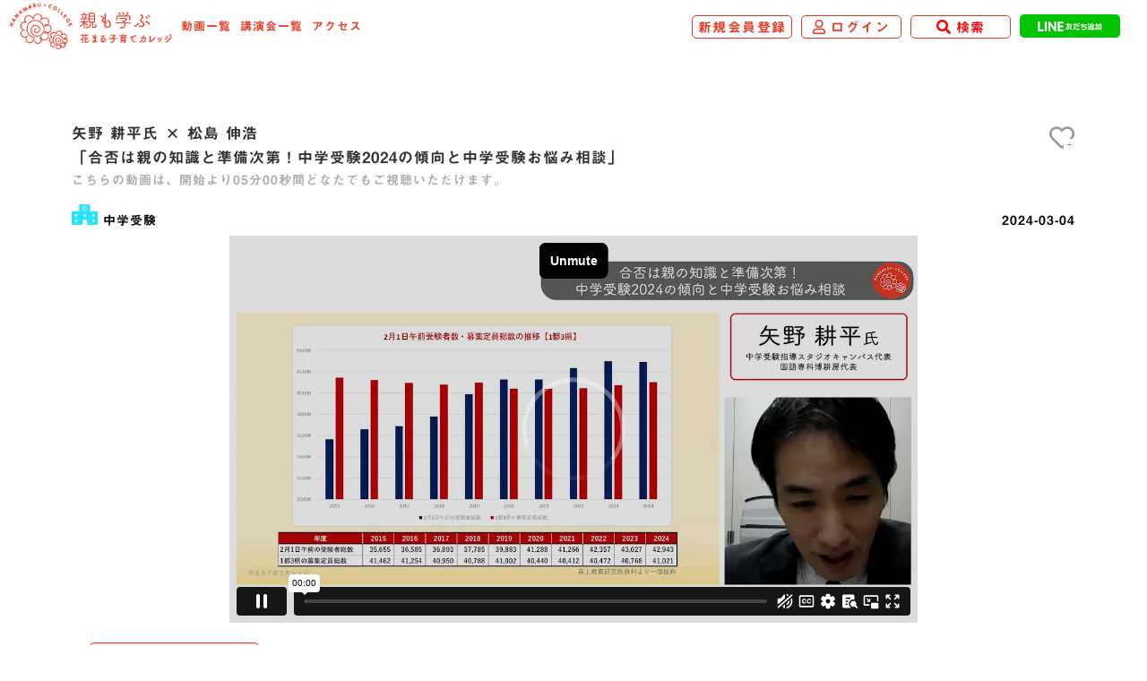

--- FILE ---
content_type: text/html; charset=UTF-8
request_url: https://www.hanamaru-college.com/videodetails.php?id=1319
body_size: 10425
content:
<!DOCTYPE html>
<html lang="ja">

<head>
    
<title>矢野 耕平氏 × 松島 伸浩</title>
<meta name="description" content="2023年の首都圏（1都3県）における中学受験の受験者数は、私立中学と国立中学を合わせて5万2600人と過去最多を更新しました。受験率は17.86％と、2022年の17.3％から0.56ポイント上昇。コロナが明けてからの過熱ぶり">
<meta name="keywords" content="動画配信,講演会,子育て,受験,勉強,教育,EDUPLA">
    <!-- html_head -->
    <!-- Global site tag (gtag.js) - Google Analytics -->
<script async src="https://www.googletagmanager.com/gtag/js?id=UA-174939987-1"></script>
<script>
  window.dataLayer = window.dataLayer || [];
  function gtag(){dataLayer.push(arguments);}
  gtag('js', new Date());

  gtag('config', 'UA-174939987-1');
</script>
 <meta http-equiv="Content-Type" content="text/html; charset=UTF-8">
<meta name="viewport" id="viewport" content="width=device-width,minimum-scale=1.0,maximum-scale=1.0,user-scalable=no">
<meta name="format-detection" content="telephone=no">

<!--[if IE]>
<meta http-equiv="X-UA-Compatible" content="IE=edge">
<![endif]-->

<link rel="stylesheet" href="./assets/css/all.min.css" />
<link rel="stylesheet" href="./assets/css/reset.css" />
<link rel="stylesheet" href="./assets/css/layout.css?v=1" />
<link rel="stylesheet" href="./assets/css/styles_add.css" />


<script src="//code.jquery.com/jquery-2.2.4.min.js" integrity="sha256-BbhdlvQf/xTY9gja0Dq3HiwQF8LaCRTXxZKRutelT44=" crossorigin="anonymous"></script>
<script src="./assets/js/ofi.min.js"></script>
<script>$(function(){objectFitImages()});</script>

<!-- position sticky ie11 polifill ( sticky使用クラスを適用 ) -->
<script src="./assets/js/stickyfill.min.js"></script>
<script>$(function(){var stickyElem = document.querySelectorAll('.sticky');Stickyfill.add(stickyElem);});</script>
<link href="./assets/css/slick.css" rel="stylesheet" type="text/css">
<script type="text/javascript" src="./assets/js/slick.min.js"></script>
<link rel="stylesheet" href="./assets/js/remodal/remodal.css">
<link rel="stylesheet" href="./assets/js/remodal/remodal-default-theme.css">
<script src="./assets/js/remodal/remodal.min.js"></script>
<script type="text/javascript" src="//webfonts.xserver.jp/js/xserver.js"></script>    <!-- /html_head -->

    <style>
.link_icon {
    display: flex;
    align-items: center;
    justify-content: center;
    width: auto;
    padding: 10px;
    height: 33px;
    border: 1px solid #e83820;
    border-radius: 5px;
    transition: 0.5s;
}

    .f-item {
        margin-right: 10px;
        margin-bottom: 10px;
    }

    .f-container {
        display: flex;
        flex-wrap: wrap;
        justify-content: flex-start;
    }


    .pc_disp {
        display: block;
    }

    .sp_disp {
        display: none;
    }
	.sp_ta_in{
		font-size: 25px; color: red;line-height: 40px;
	}
	
	.modal_style1 {
    margin-bottom: 20px;
    font-weight: bold;
    font-size: 1.7rem;
}



    @media (max-width: 768px) {
	.sp_ta_in{
	    font-size: 18px;
	}
	
	.m_disp_str{
	font-size:13px;
}

        .title_style20 {
            width: 100%;
            padding-right: 0px !important;
        }

        .pc_disp {
            display: none;
        }

        .sp_disp {
            display: block;
        }
.link_icon {
    display: flex;
    align-items: center;
    justify-content: center;
    width: auto;
    height: auto;
    padding: 10px;
    /* height: 26px; */
    border: 1px solid #e83820;
    border-radius: 5px;
    transition: 0.5s;
}

    }
    </style>

</head>

<body ontouchstart="">
    <!-- header -->
    


<style>
.disp_sp{
	display:none;
}

@media (max-width: 768px){
	.sp_hide{
		display:none;
	}
	.disp_sp{
		display:block;
	}
	
	.login_icon_s{
		right: 0px!important;


    display: flex;
    align-items: center;
    justify-content: center;
    border: 1px solid #e83820;
    border-radius: 5px;
    transition: 0.5s;

    height: 50px!important;
    width: 50px!important;
    margin-left: 5px;
	}
	.modal_s{
    margin-top: 13px;
	}
.login_icon span {
    position: absolute;
    bottom: 0;
    left: 12px;
    letter-spacing: 0;
    font-size: 1.2rem;
    font-family: "見出ゴMB31","Century Gothic";
}

.navi-btn p {
    position: absolute;
    top: 52px;
    left: -7px;
    z-index: 10000;
    color: #e83820;
    text-align: center;
    font-weight: bold;
    font-size: 1.2rem;
    font-family: "見出ゴMB31","Century Gothic";
}

}




</style>




		<header>
		    <div class="header_left">
		        <div class="header_logo">
		            <a href="./">
		                <img src="./assets/img/logo_mb.png" alt="ロゴマーク：トップページへ">
		            </a>
		        </div>
		        <input type="checkbox" id="navi-btn">
		        <label class="navi-btn" for="navi-btn">
		            <span></span>
		            <span></span>
		            <span></span>
		            <p>メニュー</p>
		        </label>
		        <nav>
		            <ul>
		                <li><a href="./index.php#top_category" class="link ef2_1">動画一覧</a></li>
		                <li><a href="./lecture.php" class="link ef2_1">講演会一覧</a></li>
		                <li><a href="./access.php" class="link ef2_1">アクセス</a></li>
		                <li class="disp_sp"><a href="./favorite.php" class="link ef2_1">マイページ</a></li>
		                <li class="disp_sp"><a href="./login.php" class="link ef2_1">ログイン</a></li>
						<li class="disp_sp"><a href="./information.php" class="link ef2_1">お知らせ</a></li>
		                <li class="disp_sp"><a href="./hanamaru.php" class="link ef2_1">花まる子育てカレッジとは？</a></li>
		                <li class="disp_sp"><a href="./select_plan.php" class="link ef2_1">新規会員登録</a></li>
						<li class="disp_sp"><a href="./faq.php" class="link ef2_1">よくある質問</a></li>
		                <li class="disp_sp"><a href="./contact.php" class="link ef2_1">お問い合わせ</a></li>
						<li class="disp_sp"><a href="./terms.php" class="link ef2_1">利用規約</a></li>
						<li class="disp_sp"><a href="./privacy.php" class="link ef2_1">個人情報保護方針</a></li>
						<li class="disp_sp"><a href="./low.php" class="link ef2_1">特定商取引法に基づく表記</a></li>
						<li class="disp_sp"><a href="./hanamaru.php#comp" class="link ef2_1">運営会社情報</a></li>


		            </ul>
		            <a href="https://lin.ee/c2zMbYb" target="_blank"><img src="assets/img/line_b.png" alt="ラインバナー"></a>
		        </nav>
		    </div>
		    <div class="header_right">
		        
				        <a href="http://hanamaru-college.com/select_plan.php" class="login_icon sp_hide">
				            <span>新規会員登録</span>
				        </a>
				        
		        
				        <a href="http://hanamaru-college.com/login.php" class="login_icon sp_hide">
				            <i class="far fa-user"></i><span>ログイン</span>
				        </a>
				        
		        
				        <a href="javascript:void(0)" class="login_icon s_icon" style="">
				            <i class="fas fa-search"></i><span>検索</span>
				        </a>
				        
				        <script>
				        	$(function(){
				        		$(".s_icon").on("click",function(){
									$('[data-remodal-id="searchModal"]').remodal().open();
				        		})
				        	})
				        </script>
				        
				        
				        
		        <a href="https://lin.ee/c2zMbYb" target="_blank">
		            <img src="./assets/img/line_icon.jpg" alt="ラインアイコン">
		        </a>
		    </div>
		</header>    <!-- /header -->
    <div class="wrap">
        <main class="videodetails">
            <article>
                <div class="video_flex top_box2">
                    <div class="video_flex2 v_order1">
                        <h1 class="title_style20">
                            矢野 耕平氏 × 松島 伸浩                        </h1>
                        <h1 class="title_style20" style="">
                            「合否は親の知識と準備次第！中学受験2024の傾向と中学受験お悩み相談」                        </h1>
                        <h1 class="title_style20" style="padding-bottom: 15px;">
                            <p style="color:#acacac; font-size: 14px;">こちらの動画は、開始より05分00秒間どなたでもご視聴いただけます。</p>                        </h1>
                        <span>




                            <img src="assets/img/top_icon06.png" alt="アイコン">
                            <a href="">中学受験</a>

                            <a href="javascript:void(0)" class="sp_disp fb_add fv_1319" jq_id="1319"
                                style="float: left; margin-right:10px">
                                <i class="far fa-heart" id="fb_id_1319"
                                    style=""><span>+</span></i>
                            </a>


                        </span>
                        <p>
                            <time datetime="">2024-03-04 </time>
                        </p>
                        <div class="heart_right pc_disp">
                            <a href="javascript:void(0)" class="fb_add fv_1319" jq_id="1319"
                                tabindex="0">
                                <i class="far fa-heart" id="fb_id_1319"
                                    style=""><span>+</span></i>
                            </a>
                        </div>
                    </div>
                    <!--                                             <iframe src="https://player.vimeo.com/video/918965557?loop=1&autoplay=1&muted=1"
                        webkitallowfullscreen="" mozallowfullscreen="" allowfullscreen="" style="width: 100%;"
                        frameborder="0"
allow="accelerometer; autoplay; mute; encrypted-media; gyroscope; picture-in-picture"></iframe> -->

                    
    <span id="m_s" style="text-align: center;">
    <iframe src="https://player.vimeo.com/video/918965557?loop=1&autoplay=1&muted=0"
        webkitallowfullscreen="" mozallowfullscreen="" allowfullscreen="" style="width: 100%;"
        frameborder="0"
        allow="accelerometer; autoplay; mute; encrypted-media; gyroscope; picture-in-picture" id="sample"></iframe>
        
        </span>                    <div class="slider_middle_box no_shadow v_order3 f-container">
                        
				<div class="f-item" style="background-color: #fde6e6;">
				<a href="videodetails.php?id=1319" style="color: #848684;">
				<span class="link_icon">
		            <img src="assets/img/top_icon06.png" alt="アイコン" style="max-height: 13px;">
		            &nbsp;
		            <span style="">
		            	全編通し（1:30:07）
		            </span>
		        </span>
		        </a>
		        </div>
		                            </div>


                    <div class="slider_middle_box no_shadow v_order3">
                        <p class="text_box hiragino">
                            2023年の首都圏（1都3県）における中学受験の受験者数は、私立中学と国立中学を合わせて5万2600人と過去最多を更新しました。受験率は17.86％と、2022年の17.3％から0.56ポイント上昇。コロナが明けてからの過熱ぶりは多く報道されてきました。<br />
<br />
2月に今年の受験が終了したばかりのこの時期、すでに来年度の中学入試は始まっています。より確実に合格をたぐり寄せるため、明らかになったばかりの2024年中学受験の傾向と分析を、合計29年間中学受験の世界に身を置き、『令和の中学受験　保護者のための参考書』『ぼくのかんがえた「さいきょう」の中学受験』の著者でもある中学受験指導スタジオキャンパス代表 矢野 耕平氏よりお話いただきました。<br />
<br />
また後半は、のべ10,000件以上の受験相談や教育相談の実績があり、保護者からの絶大な支持を得ているスクールＦＣ 代表兼花まるグループ 常務取締役の松島 伸浩とともに中学受験お悩み相談に回答いたしました。<br />
<br />
【構成】<br />
・矢野 耕平氏ご講演「中学受験2024の傾向」（40分）<br />
・保護者の皆さまからの「中学受験お悩み相談」への回答（50分）<br />
<br />
<br />
登壇者プロフィール<br />
=========================<br />
矢野 耕平氏（やの こうへい）<br />
中学受験指導スタジオキャンパス代表/国語専科博耕房代表<br />
1973年東京都生まれ。大手塾に13年間勤務したのちに、2007年中学受験指導スタジオキャンパスを創立。東京の自由が丘と三田に2教場を構える。指導担当教科は国語と社会。中学受験指導歴は2023年度で29年目を迎える。2児の父。<br />
法政大学大学院人文科学研究科日本文学専攻修士課程修了。現在は社会人大学院生として同大学大学院同研究科国際日本学インスティテュート日本文学専攻博士後期課程に在籍し、認知言語学、語用論などをベースに学齢児童の言語運用能力の研究に取り組んでいる。<br />
著書に『ぼくのかんがえた「さいきょう」の中学受験』（祥伝社新書）、『わが子に「ヤバい」と言わせない　親の語彙力』(KADOKAWA)、『令和の中学受験　保護者のための参考書』『令和の中学受験2　志望校選びの参考書』(ともに講談社+α新書／講談社)、『女子御三家　桜蔭・女子学院・雙葉の秘密』『男子御三家　麻布・開成・武蔵の真実』(ともに文春新書／文藝春秋)、『13歳からの「気もちを伝える言葉」事典　語彙力&表現力をのばす心情語600』(メイツ出版)など。中学受験や中高一貫校、国語教育などをテーマにした連載記事を担当し、これまでにオンラインメディアの記事を300本以上執筆(2023年9月現在)。<br />
<br />
松島 伸浩（まつしま のぶひろ）<br />
花まるグループ スクールＦＣ 代表<br />
1963年生まれ、群馬県みどり市出身。現在、スクールＦＣ 代表兼花まるグループ 常務取締役。教員一家に育つも、私教育の世界に飛び込み、大手進学塾で経営幹部として活躍。36歳で自塾を立ち上げ、個人、組織の両面から、「社会に出てから必要とされる『生きる力』を受験学習を通して鍛える方法はないか」を模索する。その後、花まる学習会創立時からの旧知であった高濱 正伸と再会し、花まるグループに入社。教務部長、事業部長を経て現職。のべ10,000件以上の受験相談や教育相談の実績があり、保護者からの絶大な支持を得ている。Voicy・ポッドキャスト等で、中学受験に関する情報を発信する「幸せな受験ラジオ」を配信中。<br />
『中学受験 親のかかわり方大全』『中学受験 物語ですらすら頭に入る よく出る漢字720』（実務教育出版）『算数嫌いな子が好きになる本 小学校6年分のつまずきと教え方がわかる』（カンゼン）など著書多数。<br />
<br />
<span style="display:none"><br />
矢野　耕平氏<br />
矢野 耕平氏<br />
矢野耕平氏<br />
矢野　耕平<br />
矢野 耕平<br />
矢野耕平<br />
</span><br />
<br />
<span style="display:none"><br />
松島　伸浩氏<br />
松島 伸浩氏<br />
松島伸浩氏<br />
松島　伸浩<br />
松島 伸浩<br />
松島伸浩<br />
</span>                        </p>


                        <div class="sns_box">
							<a class="" target="_blank" href="https://www.facebook.com/sharer/sharer.php?u=https://www.hanamaru-college.com/videodetails.php?id=1319">
                                <img src="assets/img/fb_icon.png" alt="">
							</a> 
							<a class="" target="_blank" href="http://twitter.com/share?url=https://www.hanamaru-college.com/videodetails.php?id=1319">
                                <img src="assets/img/tw_icon.png" alt="">
 							</a> 
 							<a class="" target="_blank" href="http://line.me/R/msg/text/?https://www.hanamaru-college.com/videodetails.php?id=1319">
                                <img src="assets/img/line_icon2.png" alt="">
 							</a>
                        </div>
                    </div>
                </div>
            </article>
            <article>
                <!--                 <section class="top_sec2 lecture_page"> -->
                <!--                     <h2 class="midasi_2_1">関連動画</h2> -->
                <!--                     <div class="slider_box type_1"> -->
                <!--                         <div class="slider_child"> -->
                <!--                             <a href=""> -->
                <!--                                 <img src="https://picsum.photos/300/200" title="幼児期だからこそ伸ばしたい生きる力" class="slider_img"> -->
                <!--                             </a> -->
                <!--                             <div class="slider_middle_box"> -->
                <!--                                 <h3 class="midasi_3_1"> -->
                <!--                                     <a href="">幼児期だからこそ伸ばしたい生きる力</a> -->
                <!--                                 </h3> -->
                <!--                                 <div class="slider_bottom_box"> -->
                <!--                                     <span> -->
                <!--                                         <img src="assets/img/top_icon01.jpg" alt="アイコン"> -->
                <!--                                         <a href="">高橋正信</a> -->
                <!--                                     </span> -->
                <!--                                     <a href=""> -->
                <!--                                         <i class="far fa-heart"><span>+</span></i> -->
                <!--                                     </a> -->
                <!--                                 </div> -->
                <!--                             </div> -->
                <!--                         </div> -->
                <!--                         <div class="slider_child"> -->
                <!--                             <a href=""> -->
                <!--                                 <img src="https://picsum.photos/300/200" title="幼児期だからこそ伸ばしたい生きる力" class="slider_img"> -->
                <!--                             </a> -->
                <!--                             <div class="slider_middle_box"> -->
                <!--                                 <h3 class="midasi_3_1"> -->
                <!--                                     <a href="">幼児期だからこそ伸ばしたい生きる力</a> -->
                <!--                                 </h3> -->
                <!--                                 <div class="slider_bottom_box"> -->
                <!--                                     <span> -->
                <!--                                         <img src="assets/img/top_icon01.jpg" alt="アイコン"> -->
                <!--                                         <a href="">高橋正信</a> -->
                <!--                                     </span> -->
                <!--                                     <a href=""> -->
                <!--                                         <i class="far fa-heart"><span>+</span></i> -->
                <!--                                     </a> -->
                <!--                                 </div> -->
                <!--                             </div> -->
                <!--                         </div> -->
                <!--                         <div class="slider_child"> -->
                <!--                             <a href=""> -->
                <!--                                 <img src="https://picsum.photos/300/200" title="幼児期だからこそ伸ばしたい生きる力" class="slider_img"> -->
                <!--                             </a> -->
                <!--                             <div class="slider_middle_box"> -->
                <!--                                 <h3 class="midasi_3_1"> -->
                <!--                                     <a href="">幼児期だからこそ伸ばしたい生きる力</a> -->
                <!--                                 </h3> -->
                <!--                                 <div class="slider_bottom_box"> -->
                <!--                                     <span> -->
                <!--                                         <img src="assets/img/top_icon01.jpg" alt="アイコン"> -->
                <!--                                         <a href="">高橋正信</a> -->
                <!--                                     </span> -->
                <!--                                     <a href=""> -->
                <!--                                         <i class="far fa-heart"><span>+</span></i> -->
                <!--                                     </a> -->
                <!--                                 </div> -->
                <!--                             </div> -->
                <!--                         </div> -->
                <!--                         <div class="slider_child"> -->
                <!--                             <a href=""> -->
                <!--                                 <img src="https://picsum.photos/300/200" title="幼児期だからこそ伸ばしたい生きる力" class="slider_img"> -->
                <!--                             </a> -->
                <!--                             <div class="slider_middle_box"> -->
                <!--                                 <h3 class="midasi_3_1"> -->
                <!--                                     <a href="">幼児期だからこそ伸ばしたい生きる力</a> -->
                <!--                                 </h3> -->
                <!--                                 <div class="slider_bottom_box"> -->
                <!--                                     <span> -->
                <!--                                         <img src="assets/img/top_icon01.jpg" alt="アイコン"> -->
                <!--                                         <a href="">高橋正信</a> -->
                <!--                                     </span> -->
                <!--                                     <a href=""> -->
                <!--                                         <i class="far fa-heart"><span>+</span></i> -->
                <!--                                     </a> -->
                <!--                                 </div> -->
                <!--                             </div> -->
                <!--                         </div> -->
                <!--                         <div class="slider_child"> -->
                <!--                             <a href=""> -->
                <!--                                 <img src="https://picsum.photos/300/200" title="幼児期だからこそ伸ばしたい生きる力" class="slider_img"> -->
                <!--                             </a> -->
                <!--                             <div class="slider_middle_box"> -->
                <!--                                 <h3 class="midasi_3_1"> -->
                <!--                                     <a href="">幼児期だからこそ伸ばしたい生きる力</a> -->
                <!--                                 </h3> -->
                <!--                                 <div class="slider_bottom_box"> -->
                <!--                                     <span> -->
                <!--                                         <img src="assets/img/top_icon01.jpg" alt="アイコン"> -->
                <!--                                         <a href="">高橋正信</a> -->
                <!--                                     </span> -->
                <!--                                     <a href=""> -->
                <!--                                         <i class="far fa-heart"><span>+</span></i> -->
                <!--                                     </a> -->
                <!--                                 </div> -->
                <!--                             </div> -->
                <!--                         </div> -->
                <!--                     </div> -->
                <!--                     <div class="more"> -->
                <!--                         <a href="#"> -->
                <!--                             もっと見る <i class="fas fa-angle-right"></i> -->
                <!--                         </a> -->
                <!--                     </div> -->
                <!--                 </section> -->
            </article>
            
            
            
                         <article class="lecture_page"> 
							<section class="top_sec2">
			                    <h2 class="midasi_2_1">関連動画</h2>
			                    <div class="slider_box type_1">
			                        <div class="slider_child">
<a href="videodetails.php?id=1405">
<img  src="./upload_files/video/1765155565-RjEY8.png" title="幼児期だからこそ伸ばしたい生きる力" class="slider_img ">
    </a>
    <div class="slider_middle_box">
    <h3 class="midasi_3_1">
    <a href="videodetails.php?id=1405" tabindex="0">蟹江 絢子 × 松島 伸浩</a>
</h3>
    <div class="slider_bottom_box">
    <span>
    <img src="assets/img/top_icon06.png" alt="アイコン">
        <a href=""style="position: relative; top: -6px">中学受験</a>
    </span>
        <a class="fb_add fv_1405" jq_id="1405" href="javascript:void(0)"><i class="far fa-heart" id="fb_id_1405" style=""><span>+</span></i></a>
    </div>
    </div>
    </div><div class="slider_child">
<a href="videodetails.php?id=1376">
<img  src="./upload_files/video/1746408108-QngUQ.png" title="幼児期だからこそ伸ばしたい生きる力" class="slider_img ">
    </a>
    <div class="slider_middle_box">
    <h3 class="midasi_3_1">
    <a href="videodetails.php?id=1376" tabindex="0">伊藤 潤</a>
</h3>
    <div class="slider_bottom_box">
    <span>
    <img src="assets/img/top_icon06.png" alt="アイコン">
        <a href=""style="position: relative; top: -6px">中学受験</a>
    </span>
        <a class="fb_add fv_1376" jq_id="1376" href="javascript:void(0)"><i class="far fa-heart" id="fb_id_1376" style=""><span>+</span></i></a>
    </div>
    </div>
    </div><div class="slider_child">
<a href="videodetails.php?id=1369">
<img  src="./upload_files/video/1740615208-kIB6C.jpg" title="幼児期だからこそ伸ばしたい生きる力" class="slider_img ">
    </a>
    <div class="slider_middle_box">
    <h3 class="midasi_3_1">
    <a href="videodetails.php?id=1369" tabindex="0">小川 大介氏 × 伊藤 潤</a>
</h3>
    <div class="slider_bottom_box">
    <span>
    <img src="assets/img/top_icon06.png" alt="アイコン">
        <a href=""style="position: relative; top: -6px">中学受験</a>
    </span>
        <a class="fb_add fv_1369" jq_id="1369" href="javascript:void(0)"><i class="far fa-heart" id="fb_id_1369" style=""><span>+</span></i></a>
    </div>
    </div>
    </div><div class="slider_child">
<a href="videodetails.php?id=1366">
<img  src="./upload_files/video/1738547266-gip4f.jpg" title="幼児期だからこそ伸ばしたい生きる力" class="slider_img ">
    </a>
    <div class="slider_middle_box">
    <h3 class="midasi_3_1">
    <a href="videodetails.php?id=1366" tabindex="0">中曽根 陽子氏 × 高濱 正伸</a>
</h3>
    <div class="slider_bottom_box">
    <span>
    <img src="assets/img/top_icon06.png" alt="アイコン">
        <a href=""style="position: relative; top: -6px">中学受験</a>
    </span>
        <a class="fb_add fv_1366" jq_id="1366" href="javascript:void(0)"><i class="far fa-heart" id="fb_id_1366" style=""><span>+</span></i></a>
    </div>
    </div>
    </div><div class="slider_child">
<a href="videodetails.php?id=1363">
<img  src="./upload_files/video/1736243555-fzi94.png" title="幼児期だからこそ伸ばしたい生きる力" class="slider_img ">
    </a>
    <div class="slider_middle_box">
    <h3 class="midasi_3_1">
    <a href="videodetails.php?id=1363" tabindex="0">西川 徹氏 × 川島 慶氏 × 伊藤 潤</a>
</h3>
    <div class="slider_bottom_box">
    <span>
    <img src="assets/img/top_icon06.png" alt="アイコン">
        <a href=""style="position: relative; top: -6px">中学受験</a>
    </span>
        <a class="fb_add fv_1363" jq_id="1363" href="javascript:void(0)"><i class="far fa-heart" id="fb_id_1363" style=""><span>+</span></i></a>
    </div>
    </div>
    </div>			                    </div>
			                </section>
                         </article>             
            
            
            <section class="break_box">
                <img src="assets/img/top_logo02.png" alt="ロゴ2">
                <h2>
                    子育て・教育の
                    <br>
                    プロフェッショナルから学ぶ
                    <br>
                    動画によるライブメッセージ
                </h2>
                <div class="flex_tb">
                    <div class="yen">
                        月額<span class="font40">980</span>円
                    </div>

                    <div class="top_button2">
                        <a href="./select_plan.php">会員プランはこちら</a>
                    </div>
                </div>
            </section>
            <article class="top_category">
                <section class="top_sec2">
                    <h2 class="top_midashi">カテゴリから学ぶ</h2>
                    <nav class="top_box2">
                        <ul>
                            <li><a href="movie.php?cate=高濱正伸">
                                    <img src="assets/img/top_icon01.png" alt="">
                                    高濱正伸
                                </a></li>
                            <li><a href="movie.php?cate=ゲスト対談">
                                    <img src="assets/img/top_icon02.png" alt="">
                                    ゲスト対談
                                </a></li>
                            <li><a href="movie.php?cate=子育てゼミ">
                                    <img src="assets/img/top_icon03.png" alt="">
                                    子育てゼミ
                                </a></li>
                            <li><a href="movie.php?cate=花まる学習会">
                                    <img src="assets/img/top_icon04.png" alt="">
                                    花まる学習会
                                </a></li>
                            <li><a href="movie.php?cate=子育て＆教育">
                                    <img src="assets/img/top_icon05.png" alt="">
                                    子育て＆教育
                                </a></li>
                            <li><a href="movie.php?cate=中学受験">
                                    <img src="assets/img/top_icon06.png" alt="">
                                    中学受験
                                </a></li>
                            <li><a href="movie.php?cate=幼児期（3～9歳）">
                                    <img src="assets/img/top_icon07.png" alt="">
                                    幼児期（3～9歳）
                                </a></li>
                            <li><a href="movie.php?cate=思春期（11～18歳）">
                                    <img src="assets/img/top_icon08.png" alt="">
                                    思春期（11～18歳）
                                </a></li>
                            <li><a href="movie.php?cate=科目別">
                                    <img src="assets/img/top_icon09.png" alt="">
                                    科目別
                                </a></li>
                            <li><a href="movie.php?cate=子育て１問１答">
                                    <img src="assets/img/top_icon10.png" alt="">
                                    子育て１問１答
                                </a></li>
                        </ul>
                    </nav>
                </section>
            </article>


            <section class="break_box mb_clear">

                <p class="ta_left576">LINEの友達追加をしていただきますと<br class="br_clear576">
                    無料の新着動画や講演会情報をお届けします</p>
                <a href="https://lin.ee/c2zMbYb" target="_blank"><img src="assets/img/line_b.png" alt="ラインバナー"></a>
            </section>

        </main>
    </div>
    <script src="https://player.vimeo.com/api/player.js"></script>


    <script>
    $(function() {

        $(".fb_add").on("click", function() {
            if ("" == null ||
                "" == "") {
                alert("ログイン後にご利用できます");
            } else {
                var add_id = $(this).attr("jq_id");
                var member_id = '';

                $.ajax({
                    url: './request.php',
                    type: 'POST',
                    data: {
                        'add_id': add_id,
                        'member_id': member_id,
                    }
                }).done(function(data) {

					if (data == "お気に入り登録しました") {
						$(".fv_"+add_id).css({"color":"#ff7676"});
						$("#fb_id_"+add_id).css({"color":"#ff7676"});
					} else {
						$(".fv_"+add_id).css({"color": "#999999"});
						$("#fb_id_"+add_id).css({"color": "#999999"});
					}
                    alert(data);
                    //$('#fav_html').html(data);
                }).fail(function(data) {})
            }

        })

/**
 * Get the URL parameter value
 *
 * @param  name {string} パラメータのキー文字列
 * @return  url {url} 対象のURL文字列（任意）
 */
function getParam(name, url) {
    if (!url) url = window.location.href;
    name = name.replace(/[\[\]]/g, "\\$&");
    var regex = new RegExp("[?&]" + name + "(=([^&#]*)|&|#|$)"),
        results = regex.exec(url);
    if (!results) return null;
    if (!results[2]) return '';
    return decodeURIComponent(results[2].replace(/\+/g, " "));
}

    var player = new Vimeo.Player($('#sample'));
    var player2 = $(document.getElementById('sample'));

    // プレーヤー再生時にconsole表示
	player.on('play', function() {
		console.log('再生');
		var aa_flg = false;

		player.getCurrentTime().then(function(seconds) {
				var set_id = setInterval(function(){
					// 現在の秒数を取得
					player.getCurrentTime().then(function(seconds) {
					
						if ('300' != "" && 300 < seconds && 'n' == "n") {
							if ("on" != '') {
							
						        player.pause().then(function() {
						            console.log('一時停止');
						        });
						        
								//$("#sample").remove();
						
								//$("#modal_op").click();
						
								//$("#m_s").html('<img src="./upload_files/video/1709518196-Rfiiq.png" class="movie_img" alt="">');
								
								
								$('[data-remodal-id=registModal]').remodal().open();
								clearInterval(set_id);
								
							}
						}
						
					});
				},100);

		});

    });





    })
    </script>
    <!-- footer -->
    <footer>
    <div class="remodal reg_window" data-remodal-id="registModal" data-remodal-options="hashTracking:false" style="    width: auto;">
        <div>
            <button data-remodal-action="close" class="remodal-close"></button>
            <div class="modal_style1" style="font-size: 1.6rem;">続きをご覧になるには<br class="br_576">会員登録が必要です。<br>会員登録ページへ移動しますか？</div>
            <a href="select_plan.php?type=n" class="button_in_modal1">はい<i class="fas fa-angle-right"> </i></a>
            <a href="javascript:void(0)" data-remodal-action="close" class="button_in_modal2">いいえ <i class="fas fa-angle-right"> </i></a>
           
        </div>
    </div>
    
<style>


.sp_ta{
padding: 0px;
margin-top: 0px

}


.noremodal_bk{

}

@media (max-width: 768px){

.sp_ta{
padding: 0px;
margin-top: 0px
}


.modal_style1{
	font-size:15px;
}

	.login_icon_s {
		position: relative;
		top: 6px;
		right: 20px;
		display: block;
	}
_::-webkit-full-page-media, _:future, :root .login_icon_s {
		top: 5px;
}

}




</style>
    
    
    <style>.s_icon {color:red}.s_icon:hover {color:#fff}</style>
    <div class="remodal noremodal_bk reg_window" data-remodal-id="searchModal" data-remodal-options="hashTracking:false" style=" padding: 25px;   width: auto;    height: auto;">
        <div>
            <button data-remodal-action="close" class="remodal-close"></button>
            <div class="modal_style1" style="margin-bottom: 0px;">タイトル、登壇者、キーワードで検索</div>
            <p class="text_box">
                    <div class="yen sp_ta" style="">

						<form action="movie.php" method="get" name="s_word_frm" id="s_word_frm">
	                    	<table>
	                    		<tr>
									<td class="sp_ma" style="vertical-align: bottom;">
										<input type="text" name="s_word" id="s_word" class="c-form_in " style="width: 250px;" placeholder="動画タイトル、登壇者等で検索">
	                    			</td>
									<td class="sp_ma" style="vertical-align: bottom;">
										<a href="javascript:void(0)" id="s_word_btn" class="login_icon s_icon login_icon_s" style="height:40px; width:40px;margin-left: 5px;">
								            <i class="fas fa-search modal_s " style="font-size: 2.5rem;margin-right: 0px;"></i><span></span>
								        </a>
	                    			</td>
	                    		</tr>
	                    	</table>
	                    	<script>
	                    		$(function(){
	                    			$("#s_word_btn").on("click",function(){
	                    				$("#s_word_frm").submit();
	                    			})
	                    		})
	                    	</script>
						</form>
                    </div>
             </p>
        </div>
    </div>
    
    
    <div class="footer_top">
        <nav>
<!--             <ul> -->
<!--                 <li><a href="./login.php" class="link">ログイン</a></li> -->
<!--                 <li><a href="./" class="link">マイページ</a></li> -->
<!--                 <li><a href="./regist.php" class="link">新規会員登録</a></li> -->
<!--             </ul> -->
            <ul>
                <li><a href="./index.php#top_category" class="link">動画一覧</a></li>
                <li><a href="./lecture.php" class="link">講演会一覧</a></li>
                <li><a href="./information.php" class="link">お知らせ</a></li>
            </ul>
        </nav>
        <nav>
            <ul>
                <li><a href="./hanamaru.php" class="link">花まる子育てカレッジとは？</a></li>
                <li><a href="./terms.php" class="link">利用規約</a></li>
                <li><a href="./privacy.php" class="link">個人情報保護方針</a></li>
                <li><a href="./low.php" class="link">特定商取引法に基づく表記</a></li>
            </ul>
        </nav>
        <nav>
            <ul>
				<li><a href="./access.php" class="link">アクセス</a></li>
                <li><a href="./faq.php" class="link">よくある質問</a></li>
                <li><a href="./contact.php" class="link">お問い合わせ</a></li>
            </ul>
            <div>
                <a href="./hanamaru.php#comp">
                    運営会社情報<i class="fas fa-angle-right"></i>
                </a>
                <!--<a href="./">
                    株式会社EDUPLA<i class="fas fa-angle-right"></i>
                </a>-->
                <a href="#registModal" class="link openModal" style="display:none;" id="modal_op">新規会員登録</a>
            </div>
        </nav>
    </div>
    <small>&copy; hanamaru 2020.All Rights Reserved.</small>
</footer>
<script>
$(function() {



    $(".openModal").on("click", function() {
        $('[data-remodal-id="registModal"]').remodal().open();
    });
    $(".fv_btn").on("click",function(){
        var jq_id = $(this).attr("jq_id");

    	if ("<?php print $_SESSION['edu']['member_id']?>" != "" && "<?php print $_SESSION['edu']['member_id']?>" != null) {
//     		alert("お気に入りに追加しました");

            var param = { "id": jq_id };

            $.ajax({
                type: "GET",
                url: "fv_entry.php",
                data: param,
                crossDomain: false,
                dataType : "json",
                scriptCharset: 'utf-8'
            }).done(function(data){
//                 alert(data.text);
console.log(data);
            }).fail(function(XMLHttpRequest, textStatus, errorThrown){
//                 alert(errorThrown);
            	console.log(XMLHttpRequest);
            });


    	} else {
    		alert("ログイン後にご利用になれます")
    	}


    });
})
</script>

        <!-- /footer -->
</body>

</html>

--- FILE ---
content_type: text/html; charset=UTF-8
request_url: https://player.vimeo.com/video/918965557?loop=1&autoplay=1&muted=0
body_size: 6670
content:
<!DOCTYPE html>
<html lang="en">
<head>
  <meta charset="utf-8">
  <meta name="viewport" content="width=device-width,initial-scale=1,user-scalable=yes">
  
  <link rel="canonical" href="https://player.vimeo.com/video/918965557">
  <meta name="googlebot" content="noindex,indexifembedded">
  
  
  <title>合否は親の知識と準備次第！中学受験2024の傾向と中学受験お悩み相談（1:30:07）【サイト用】 on Vimeo</title>
  <style>
      body, html, .player, .fallback {
          overflow: hidden;
          width: 100%;
          height: 100%;
          margin: 0;
          padding: 0;
      }
      .fallback {
          
              background-color: transparent;
          
      }
      .player.loading { opacity: 0; }
      .fallback iframe {
          position: fixed;
          left: 0;
          top: 0;
          width: 100%;
          height: 100%;
      }
  </style>
  <link rel="modulepreload" href="https://f.vimeocdn.com/p/4.46.25/js/player.module.js" crossorigin="anonymous">
  <link rel="modulepreload" href="https://f.vimeocdn.com/p/4.46.25/js/vendor.module.js" crossorigin="anonymous">
  <link rel="preload" href="https://f.vimeocdn.com/p/4.46.25/css/player.css" as="style">
</head>

<body>


<div class="vp-placeholder">
    <style>
        .vp-placeholder,
        .vp-placeholder-thumb,
        .vp-placeholder-thumb::before,
        .vp-placeholder-thumb::after {
            position: absolute;
            top: 0;
            bottom: 0;
            left: 0;
            right: 0;
        }
        .vp-placeholder {
            visibility: hidden;
            width: 100%;
            max-height: 100%;
            height: calc(720 / 1280 * 100vw);
            max-width: calc(1280 / 720 * 100vh);
            margin: auto;
        }
        .vp-placeholder-carousel {
            display: none;
            background-color: #000;
            position: absolute;
            left: 0;
            right: 0;
            bottom: -60px;
            height: 60px;
        }
    </style>

    

    

    <div class="vp-placeholder-thumb"></div>
    <div class="vp-placeholder-carousel"></div>
    <script>function placeholderInit(t,h,d,s,n,o){var i=t.querySelector(".vp-placeholder"),v=t.querySelector(".vp-placeholder-thumb");if(h){var p=function(){try{return window.self!==window.top}catch(a){return!0}}(),w=200,y=415,r=60;if(!p&&window.innerWidth>=w&&window.innerWidth<y){i.style.bottom=r+"px",i.style.maxHeight="calc(100vh - "+r+"px)",i.style.maxWidth="calc("+n+" / "+o+" * (100vh - "+r+"px))";var f=t.querySelector(".vp-placeholder-carousel");f.style.display="block"}}if(d){var e=new Image;e.onload=function(){var a=n/o,c=e.width/e.height;if(c<=.95*a||c>=1.05*a){var l=i.getBoundingClientRect(),g=l.right-l.left,b=l.bottom-l.top,m=window.innerWidth/g*100,x=window.innerHeight/b*100;v.style.height="calc("+e.height+" / "+e.width+" * "+m+"vw)",v.style.maxWidth="calc("+e.width+" / "+e.height+" * "+x+"vh)"}i.style.visibility="visible"},e.src=s}else i.style.visibility="visible"}
</script>
    <script>placeholderInit(document,  false ,  false , "https://i.vimeocdn.com/video/1808204935-a18fc9db28c9948f2d60e3a62dbfc37081785938c3f643c58341972b81ce5719-d?mw=80\u0026q=85",  1280 ,  720 );</script>
</div>

<div id="player" class="player"></div>
<script>window.playerConfig = {"cdn_url":"https://f.vimeocdn.com","vimeo_api_url":"api.vimeo.com","request":{"files":{"dash":{"cdns":{"akfire_interconnect_quic":{"avc_url":"https://vod-adaptive-ak.vimeocdn.com/exp=1769373090~acl=%2F7202d1f2-e833-4573-9c8e-f34aa02474e7%2Fpsid%3D4e6fa07efb8a04b89b0055542ba4f27025da3fe6cddb832d9e9bffdced87c2d2%2F%2A~hmac=df9cef79d7ad11eb78e39571e89259101e078211396784c2adee7fcf170a37df/7202d1f2-e833-4573-9c8e-f34aa02474e7/psid=4e6fa07efb8a04b89b0055542ba4f27025da3fe6cddb832d9e9bffdced87c2d2/v2/playlist/av/primary/prot/cXNyPTE/playlist.json?omit=av1-hevc\u0026pathsig=8c953e4f~qygMXcxqr8eD3_hB52GGydSmnZx6GCvr8tjYtOjiX7I\u0026qsr=1\u0026r=dXM%3D\u0026rh=2K9pG5","origin":"gcs","url":"https://vod-adaptive-ak.vimeocdn.com/exp=1769373090~acl=%2F7202d1f2-e833-4573-9c8e-f34aa02474e7%2Fpsid%3D4e6fa07efb8a04b89b0055542ba4f27025da3fe6cddb832d9e9bffdced87c2d2%2F%2A~hmac=df9cef79d7ad11eb78e39571e89259101e078211396784c2adee7fcf170a37df/7202d1f2-e833-4573-9c8e-f34aa02474e7/psid=4e6fa07efb8a04b89b0055542ba4f27025da3fe6cddb832d9e9bffdced87c2d2/v2/playlist/av/primary/prot/cXNyPTE/playlist.json?pathsig=8c953e4f~qygMXcxqr8eD3_hB52GGydSmnZx6GCvr8tjYtOjiX7I\u0026qsr=1\u0026r=dXM%3D\u0026rh=2K9pG5"},"fastly_skyfire":{"avc_url":"https://skyfire.vimeocdn.com/1769373090-0xfc22272ec9c7647f3b4cd1bfb3f0b49e9824e293/7202d1f2-e833-4573-9c8e-f34aa02474e7/psid=4e6fa07efb8a04b89b0055542ba4f27025da3fe6cddb832d9e9bffdced87c2d2/v2/playlist/av/primary/prot/cXNyPTE/playlist.json?omit=av1-hevc\u0026pathsig=8c953e4f~qygMXcxqr8eD3_hB52GGydSmnZx6GCvr8tjYtOjiX7I\u0026qsr=1\u0026r=dXM%3D\u0026rh=2K9pG5","origin":"gcs","url":"https://skyfire.vimeocdn.com/1769373090-0xfc22272ec9c7647f3b4cd1bfb3f0b49e9824e293/7202d1f2-e833-4573-9c8e-f34aa02474e7/psid=4e6fa07efb8a04b89b0055542ba4f27025da3fe6cddb832d9e9bffdced87c2d2/v2/playlist/av/primary/prot/cXNyPTE/playlist.json?pathsig=8c953e4f~qygMXcxqr8eD3_hB52GGydSmnZx6GCvr8tjYtOjiX7I\u0026qsr=1\u0026r=dXM%3D\u0026rh=2K9pG5"}},"default_cdn":"akfire_interconnect_quic","separate_av":true,"streams":[{"profile":"d0b41bac-2bf2-4310-8113-df764d486192","id":"27363541-155a-460f-af91-27ddd8b93fad","fps":30,"quality":"240p"},{"profile":"f9e4a5d7-8043-4af3-b231-641ca735a130","id":"3d8c223f-2484-4eda-afa6-60899fddb7c9","fps":30,"quality":"540p"},{"profile":"f3f6f5f0-2e6b-4e90-994e-842d1feeabc0","id":"725c4cbb-a3f4-489c-b1ae-34ddc2e95f93","fps":30,"quality":"720p"},{"profile":"c3347cdf-6c91-4ab3-8d56-737128e7a65f","id":"7ee8c2ee-4daa-4978-8df7-48e00b282e05","fps":30,"quality":"360p"}],"streams_avc":[{"profile":"d0b41bac-2bf2-4310-8113-df764d486192","id":"27363541-155a-460f-af91-27ddd8b93fad","fps":30,"quality":"240p"},{"profile":"f9e4a5d7-8043-4af3-b231-641ca735a130","id":"3d8c223f-2484-4eda-afa6-60899fddb7c9","fps":30,"quality":"540p"},{"profile":"f3f6f5f0-2e6b-4e90-994e-842d1feeabc0","id":"725c4cbb-a3f4-489c-b1ae-34ddc2e95f93","fps":30,"quality":"720p"},{"profile":"c3347cdf-6c91-4ab3-8d56-737128e7a65f","id":"7ee8c2ee-4daa-4978-8df7-48e00b282e05","fps":30,"quality":"360p"}]},"hls":{"captions":"https://vod-adaptive-ak.vimeocdn.com/exp=1769373090~acl=%2F7202d1f2-e833-4573-9c8e-f34aa02474e7%2Fpsid%3D4e6fa07efb8a04b89b0055542ba4f27025da3fe6cddb832d9e9bffdced87c2d2%2F%2A~hmac=df9cef79d7ad11eb78e39571e89259101e078211396784c2adee7fcf170a37df/7202d1f2-e833-4573-9c8e-f34aa02474e7/psid=4e6fa07efb8a04b89b0055542ba4f27025da3fe6cddb832d9e9bffdced87c2d2/v2/playlist/av/primary/sub/138838234-c-ja-x-autogen/prot/cXNyPTE/playlist.m3u8?ext-subs=1\u0026locale=ja\u0026omit=opus\u0026pathsig=8c953e4f~__5CZRdMn7-u3ZPeGJIH76i6D9RnSxD5sQdkFxcEDXo\u0026qsr=1\u0026r=dXM%3D\u0026rh=2K9pG5\u0026sf=fmp4","cdns":{"akfire_interconnect_quic":{"avc_url":"https://vod-adaptive-ak.vimeocdn.com/exp=1769373090~acl=%2F7202d1f2-e833-4573-9c8e-f34aa02474e7%2Fpsid%3D4e6fa07efb8a04b89b0055542ba4f27025da3fe6cddb832d9e9bffdced87c2d2%2F%2A~hmac=df9cef79d7ad11eb78e39571e89259101e078211396784c2adee7fcf170a37df/7202d1f2-e833-4573-9c8e-f34aa02474e7/psid=4e6fa07efb8a04b89b0055542ba4f27025da3fe6cddb832d9e9bffdced87c2d2/v2/playlist/av/primary/sub/138838234-c-ja-x-autogen/prot/cXNyPTE/playlist.m3u8?ext-subs=1\u0026locale=ja\u0026omit=av1-hevc-opus\u0026pathsig=8c953e4f~__5CZRdMn7-u3ZPeGJIH76i6D9RnSxD5sQdkFxcEDXo\u0026qsr=1\u0026r=dXM%3D\u0026rh=2K9pG5\u0026sf=fmp4","captions":"https://vod-adaptive-ak.vimeocdn.com/exp=1769373090~acl=%2F7202d1f2-e833-4573-9c8e-f34aa02474e7%2Fpsid%3D4e6fa07efb8a04b89b0055542ba4f27025da3fe6cddb832d9e9bffdced87c2d2%2F%2A~hmac=df9cef79d7ad11eb78e39571e89259101e078211396784c2adee7fcf170a37df/7202d1f2-e833-4573-9c8e-f34aa02474e7/psid=4e6fa07efb8a04b89b0055542ba4f27025da3fe6cddb832d9e9bffdced87c2d2/v2/playlist/av/primary/sub/138838234-c-ja-x-autogen/prot/cXNyPTE/playlist.m3u8?ext-subs=1\u0026locale=ja\u0026omit=opus\u0026pathsig=8c953e4f~__5CZRdMn7-u3ZPeGJIH76i6D9RnSxD5sQdkFxcEDXo\u0026qsr=1\u0026r=dXM%3D\u0026rh=2K9pG5\u0026sf=fmp4","origin":"gcs","url":"https://vod-adaptive-ak.vimeocdn.com/exp=1769373090~acl=%2F7202d1f2-e833-4573-9c8e-f34aa02474e7%2Fpsid%3D4e6fa07efb8a04b89b0055542ba4f27025da3fe6cddb832d9e9bffdced87c2d2%2F%2A~hmac=df9cef79d7ad11eb78e39571e89259101e078211396784c2adee7fcf170a37df/7202d1f2-e833-4573-9c8e-f34aa02474e7/psid=4e6fa07efb8a04b89b0055542ba4f27025da3fe6cddb832d9e9bffdced87c2d2/v2/playlist/av/primary/sub/138838234-c-ja-x-autogen/prot/cXNyPTE/playlist.m3u8?ext-subs=1\u0026locale=ja\u0026omit=opus\u0026pathsig=8c953e4f~__5CZRdMn7-u3ZPeGJIH76i6D9RnSxD5sQdkFxcEDXo\u0026qsr=1\u0026r=dXM%3D\u0026rh=2K9pG5\u0026sf=fmp4"},"fastly_skyfire":{"avc_url":"https://skyfire.vimeocdn.com/1769373090-0xfc22272ec9c7647f3b4cd1bfb3f0b49e9824e293/7202d1f2-e833-4573-9c8e-f34aa02474e7/psid=4e6fa07efb8a04b89b0055542ba4f27025da3fe6cddb832d9e9bffdced87c2d2/v2/playlist/av/primary/sub/138838234-c-ja-x-autogen/prot/cXNyPTE/playlist.m3u8?ext-subs=1\u0026locale=ja\u0026omit=av1-hevc-opus\u0026pathsig=8c953e4f~__5CZRdMn7-u3ZPeGJIH76i6D9RnSxD5sQdkFxcEDXo\u0026qsr=1\u0026r=dXM%3D\u0026rh=2K9pG5\u0026sf=fmp4","captions":"https://skyfire.vimeocdn.com/1769373090-0xfc22272ec9c7647f3b4cd1bfb3f0b49e9824e293/7202d1f2-e833-4573-9c8e-f34aa02474e7/psid=4e6fa07efb8a04b89b0055542ba4f27025da3fe6cddb832d9e9bffdced87c2d2/v2/playlist/av/primary/sub/138838234-c-ja-x-autogen/prot/cXNyPTE/playlist.m3u8?ext-subs=1\u0026locale=ja\u0026omit=opus\u0026pathsig=8c953e4f~__5CZRdMn7-u3ZPeGJIH76i6D9RnSxD5sQdkFxcEDXo\u0026qsr=1\u0026r=dXM%3D\u0026rh=2K9pG5\u0026sf=fmp4","origin":"gcs","url":"https://skyfire.vimeocdn.com/1769373090-0xfc22272ec9c7647f3b4cd1bfb3f0b49e9824e293/7202d1f2-e833-4573-9c8e-f34aa02474e7/psid=4e6fa07efb8a04b89b0055542ba4f27025da3fe6cddb832d9e9bffdced87c2d2/v2/playlist/av/primary/sub/138838234-c-ja-x-autogen/prot/cXNyPTE/playlist.m3u8?ext-subs=1\u0026locale=ja\u0026omit=opus\u0026pathsig=8c953e4f~__5CZRdMn7-u3ZPeGJIH76i6D9RnSxD5sQdkFxcEDXo\u0026qsr=1\u0026r=dXM%3D\u0026rh=2K9pG5\u0026sf=fmp4"}},"default_cdn":"akfire_interconnect_quic","separate_av":true}},"file_codecs":{"av1":[],"avc":["27363541-155a-460f-af91-27ddd8b93fad","3d8c223f-2484-4eda-afa6-60899fddb7c9","725c4cbb-a3f4-489c-b1ae-34ddc2e95f93","7ee8c2ee-4daa-4978-8df7-48e00b282e05"],"hevc":{"dvh1":[],"hdr":[],"sdr":[]}},"lang":"en","referrer":"https://www.hanamaru-college.com/videodetails.php?id=1319","cookie_domain":".vimeo.com","signature":"dd60d4e0239e646d91d6825504ddf4dc","timestamp":1769351462,"expires":21628,"text_tracks":[{"id":138838234,"lang":"ja-x-autogen","url":"https://captions.vimeo.com/captions/138838234.vtt?expires=1769373090\u0026sig=16f8da123215f1b489865c1b55f32d40d8fd4916","kind":"captions","label":"日本語 (自動生成)","provenance":"ai_generated","default":true}],"thumb_preview":{"url":"https://videoapi-sprites.vimeocdn.com/video-sprites/image/2e6c84a1-5d0b-469f-a101-ad8a42226029.0.jpeg?ClientID=sulu\u0026Expires=1769355062\u0026Signature=8f52f053bf5664a88d5747c0493ee86203052491","height":2640,"width":4686,"frame_height":240,"frame_width":426,"columns":11,"frames":120},"currency":"USD","session":"0f6650ede0c5715e9eaa504e062f01471ae13a931769351462","cookie":{"volume":1,"quality":null,"hd":0,"captions":null,"transcript":null,"captions_styles":{"color":null,"fontSize":null,"fontFamily":null,"fontOpacity":null,"bgOpacity":null,"windowColor":null,"windowOpacity":null,"bgColor":null,"edgeStyle":null},"audio_language":null,"audio_kind":null,"qoe_survey_vote":0},"build":{"backend":"31e9776","js":"4.46.25"},"urls":{"js":"https://f.vimeocdn.com/p/4.46.25/js/player.js","js_base":"https://f.vimeocdn.com/p/4.46.25/js","js_module":"https://f.vimeocdn.com/p/4.46.25/js/player.module.js","js_vendor_module":"https://f.vimeocdn.com/p/4.46.25/js/vendor.module.js","locales_js":{"de-DE":"https://f.vimeocdn.com/p/4.46.25/js/player.de-DE.js","en":"https://f.vimeocdn.com/p/4.46.25/js/player.js","es":"https://f.vimeocdn.com/p/4.46.25/js/player.es.js","fr-FR":"https://f.vimeocdn.com/p/4.46.25/js/player.fr-FR.js","ja-JP":"https://f.vimeocdn.com/p/4.46.25/js/player.ja-JP.js","ko-KR":"https://f.vimeocdn.com/p/4.46.25/js/player.ko-KR.js","pt-BR":"https://f.vimeocdn.com/p/4.46.25/js/player.pt-BR.js","zh-CN":"https://f.vimeocdn.com/p/4.46.25/js/player.zh-CN.js"},"ambisonics_js":"https://f.vimeocdn.com/p/external/ambisonics.min.js","barebone_js":"https://f.vimeocdn.com/p/4.46.25/js/barebone.js","chromeless_js":"https://f.vimeocdn.com/p/4.46.25/js/chromeless.js","three_js":"https://f.vimeocdn.com/p/external/three.rvimeo.min.js","vuid_js":"https://f.vimeocdn.com/js_opt/modules/utils/vuid.min.js","hive_sdk":"https://f.vimeocdn.com/p/external/hive-sdk.js","hive_interceptor":"https://f.vimeocdn.com/p/external/hive-interceptor.js","proxy":"https://player.vimeo.com/static/proxy.html","css":"https://f.vimeocdn.com/p/4.46.25/css/player.css","chromeless_css":"https://f.vimeocdn.com/p/4.46.25/css/chromeless.css","fresnel":"https://arclight.vimeo.com/add/player-stats","player_telemetry_url":"https://arclight.vimeo.com/player-events","telemetry_base":"https://lensflare.vimeo.com"},"flags":{"plays":1,"dnt":0,"autohide_controls":0,"preload_video":"metadata_on_hover","qoe_survey_forced":0,"ai_widget":0,"ecdn_delta_updates":0,"disable_mms":0,"check_clip_skipping_forward":0},"country":"US","client":{"ip":"3.16.109.231"},"ab_tests":{"cross_origin_texttracks":{"group":"variant","track":false,"data":null}},"atid":"2027441446.1769351462","ai_widget_signature":"be18eefc308a7d1ff026b3d3a7ee949dd07f8f4b91c229b3e5c269cd1b244ef5_1769355062","config_refresh_url":"https://player.vimeo.com/video/918965557/config/request?atid=2027441446.1769351462\u0026expires=21628\u0026referrer=https%3A%2F%2Fwww.hanamaru-college.com%2Fvideodetails.php%3Fid%3D1319\u0026session=0f6650ede0c5715e9eaa504e062f01471ae13a931769351462\u0026signature=dd60d4e0239e646d91d6825504ddf4dc\u0026time=1769351462\u0026v=1"},"player_url":"player.vimeo.com","video":{"id":918965557,"title":"合否は親の知識と準備次第！中学受験2024の傾向と中学受験お悩み相談（1:30:07）【サイト用】","width":1280,"height":720,"duration":5407,"url":"","share_url":"https://vimeo.com/918965557","embed_code":"\u003ciframe title=\"vimeo-player\" src=\"https://player.vimeo.com/video/918965557?h=070763c0a5\" width=\"640\" height=\"360\" frameborder=\"0\" referrerpolicy=\"strict-origin-when-cross-origin\" allow=\"autoplay; fullscreen; picture-in-picture; clipboard-write; encrypted-media; web-share\"   allowfullscreen\u003e\u003c/iframe\u003e","default_to_hd":0,"privacy":"disable","embed_permission":"public","thumbnail_url":"https://i.vimeocdn.com/video/1808204935-a18fc9db28c9948f2d60e3a62dbfc37081785938c3f643c58341972b81ce5719-d","owner":{"id":108951957,"name":"花まる子育てカレッジ","img":"https://i.vimeocdn.com/portrait/defaults-blue_60x60?region=us","img_2x":"https://i.vimeocdn.com/portrait/defaults-blue_60x60?region=us","url":"https://vimeo.com/user108951957","account_type":"live_premium"},"spatial":0,"live_event":null,"version":{"current":null,"available":[{"id":844366963,"file_id":3719721814,"is_current":true}]},"unlisted_hash":null,"rating":{"id":6},"fps":30,"bypass_token":"eyJ0eXAiOiJKV1QiLCJhbGciOiJIUzI1NiJ9.eyJjbGlwX2lkIjo5MTg5NjU1NTcsImV4cCI6MTc2OTM3MzE0OH0.zAQAGW9pf7FUcR6zPkVRptfEQA5x8yw0LWiignVi4kU","channel_layout":"stereo","ai":0,"locale":"ja"},"user":{"id":0,"team_id":0,"team_origin_user_id":0,"account_type":"none","liked":0,"watch_later":0,"owner":0,"mod":0,"logged_in":0,"private_mode_enabled":0,"vimeo_api_client_token":"eyJhbGciOiJIUzI1NiIsInR5cCI6IkpXVCJ9.eyJzZXNzaW9uX2lkIjoiMGY2NjUwZWRlMGM1NzE1ZTllYWE1MDRlMDYyZjAxNDcxYWUxM2E5MzE3NjkzNTE0NjIiLCJleHAiOjE3NjkzNzMwOTAsImFwcF9pZCI6MTE4MzU5LCJzY29wZXMiOiJwdWJsaWMgc3RhdHMifQ.jzm1aeyM791KTuw8A2y7ltMRyngJHAUvz-ZfIKNJ7Fc"},"view":1,"vimeo_url":"vimeo.com","embed":{"audio_track":"","autoplay":1,"autopause":1,"dnt":0,"editor":0,"keyboard":1,"log_plays":1,"loop":1,"muted":0,"on_site":0,"texttrack":"","transparent":1,"outro":"beginning","playsinline":1,"quality":null,"player_id":"","api":null,"app_id":"","color":"00adef","color_one":"000000","color_two":"00adef","color_three":"ffffff","color_four":"000000","context":"embed.main","settings":{"auto_pip":1,"badge":0,"byline":0,"collections":0,"color":0,"force_color_one":0,"force_color_two":0,"force_color_three":0,"force_color_four":0,"embed":0,"fullscreen":1,"like":0,"logo":0,"playbar":1,"portrait":0,"pip":1,"share":0,"spatial_compass":0,"spatial_label":0,"speed":1,"title":0,"volume":1,"watch_later":0,"watch_full_video":1,"controls":1,"airplay":1,"audio_tracks":1,"chapters":1,"chromecast":1,"cc":1,"transcript":1,"quality":1,"play_button_position":0,"ask_ai":0,"skipping_forward":1,"debug_payload_collection_policy":"default"},"create_interactive":{"has_create_interactive":false,"viddata_url":""},"min_quality":null,"max_quality":null,"initial_quality":null,"prefer_mms":1}}</script>
<script>const fullscreenSupported="exitFullscreen"in document||"webkitExitFullscreen"in document||"webkitCancelFullScreen"in document||"mozCancelFullScreen"in document||"msExitFullscreen"in document||"webkitEnterFullScreen"in document.createElement("video");var isIE=checkIE(window.navigator.userAgent),incompatibleBrowser=!fullscreenSupported||isIE;window.noModuleLoading=!1,window.dynamicImportSupported=!1,window.cssLayersSupported=typeof CSSLayerBlockRule<"u",window.isInIFrame=function(){try{return window.self!==window.top}catch(e){return!0}}(),!window.isInIFrame&&/twitter/i.test(navigator.userAgent)&&window.playerConfig.video.url&&(window.location=window.playerConfig.video.url),window.playerConfig.request.lang&&document.documentElement.setAttribute("lang",window.playerConfig.request.lang),window.loadScript=function(e){var n=document.getElementsByTagName("script")[0];n&&n.parentNode?n.parentNode.insertBefore(e,n):document.head.appendChild(e)},window.loadVUID=function(){if(!window.playerConfig.request.flags.dnt&&!window.playerConfig.embed.dnt){window._vuid=[["pid",window.playerConfig.request.session]];var e=document.createElement("script");e.async=!0,e.src=window.playerConfig.request.urls.vuid_js,window.loadScript(e)}},window.loadCSS=function(e,n){var i={cssDone:!1,startTime:new Date().getTime(),link:e.createElement("link")};return i.link.rel="stylesheet",i.link.href=n,e.getElementsByTagName("head")[0].appendChild(i.link),i.link.onload=function(){i.cssDone=!0},i},window.loadLegacyJS=function(e,n){if(incompatibleBrowser){var i=e.querySelector(".vp-placeholder");i&&i.parentNode&&i.parentNode.removeChild(i);let a=`/video/${window.playerConfig.video.id}/fallback`;window.playerConfig.request.referrer&&(a+=`?referrer=${window.playerConfig.request.referrer}`),n.innerHTML=`<div class="fallback"><iframe title="unsupported message" src="${a}" frameborder="0"></iframe></div>`}else{n.className="player loading";var t=window.loadCSS(e,window.playerConfig.request.urls.css),r=e.createElement("script"),o=!1;r.src=window.playerConfig.request.urls.js,window.loadScript(r),r["onreadystatechange"in r?"onreadystatechange":"onload"]=function(){!o&&(!this.readyState||this.readyState==="loaded"||this.readyState==="complete")&&(o=!0,playerObject=new VimeoPlayer(n,window.playerConfig,t.cssDone||{link:t.link,startTime:t.startTime}))},window.loadVUID()}};function checkIE(e){e=e&&e.toLowerCase?e.toLowerCase():"";function n(r){return r=r.toLowerCase(),new RegExp(r).test(e);return browserRegEx}var i=n("msie")?parseFloat(e.replace(/^.*msie (\d+).*$/,"$1")):!1,t=n("trident")?parseFloat(e.replace(/^.*trident\/(\d+)\.(\d+).*$/,"$1.$2"))+4:!1;return i||t}
</script>
<script nomodule>
  window.noModuleLoading = true;
  var playerEl = document.getElementById('player');
  window.loadLegacyJS(document, playerEl);
</script>
<script type="module">try{import("").catch(()=>{})}catch(t){}window.dynamicImportSupported=!0;
</script>
<script type="module">if(!window.dynamicImportSupported||!window.cssLayersSupported){if(!window.noModuleLoading){window.noModuleLoading=!0;var playerEl=document.getElementById("player");window.loadLegacyJS(document,playerEl)}var moduleScriptLoader=document.getElementById("js-module-block");moduleScriptLoader&&moduleScriptLoader.parentElement.removeChild(moduleScriptLoader)}
</script>
<script type="module" id="js-module-block">if(!window.noModuleLoading&&window.dynamicImportSupported&&window.cssLayersSupported){const n=document.getElementById("player"),e=window.loadCSS(document,window.playerConfig.request.urls.css);import(window.playerConfig.request.urls.js_module).then(function(o){new o.VimeoPlayer(n,window.playerConfig,e.cssDone||{link:e.link,startTime:e.startTime}),window.loadVUID()}).catch(function(o){throw/TypeError:[A-z ]+import[A-z ]+module/gi.test(o)&&window.loadLegacyJS(document,n),o})}
</script>

<script type="application/ld+json">{"embedUrl":"https://player.vimeo.com/video/918965557?h=070763c0a5","thumbnailUrl":"https://i.vimeocdn.com/video/1808204935-a18fc9db28c9948f2d60e3a62dbfc37081785938c3f643c58341972b81ce5719-d?f=webp","name":"合否は親の知識と準備次第！中学受験2024の傾向と中学受験お悩み相談（1:30:07）【サイト用】","description":"This is \"合否は親の知識と準備次第！中学受験2024の傾向と中学受験お悩み相談（1:30:07）【サイト用】\" by \"花まる子育てカレッジ\" on Vimeo, the home for high quality videos and the people who love them.","duration":"PT5407S","uploadDate":"2024-03-03T18:54:00-05:00","@context":"https://schema.org/","@type":"VideoObject"}</script>

</body>
</html>


--- FILE ---
content_type: text/css
request_url: https://www.hanamaru-college.com/assets/css/layout.css?v=1
body_size: 7879
content:
@charset "UTF-8";
@font-face {
	font-weight : normal;
	font-style : normal;
	font-family : "見出ゴMB31","yugoth";
	src : url("../fonts/YuGothM.eot");
	src : url("../fonts/YuGothM.ttc") format("truetype"),
	url("../fonts/YuGothM.woff") format("woff");
}

@font-face {
	font-weight : bold;
	font-style : normal;
	font-family : "見出ゴMB31","yugoth";
	src : url("../fonts/YuGothB.eot");
	src : url("../fonts/YuGothB.ttc") format("truetype"),
	url("../fonts/YuGothB.woff") format("woff");
}

@font-face {
	font-style : normal;
	font-family : "見出ゴMB31","yugothBlank";
	src : url("../fonts/YuGothBlank.eot");
	src : url("../fonts/YuGothBlank.ttc") format("truetype"),
	url("../fonts/YuGothBlank.woff2") format("woff2"),
	url("../fonts/YuGothBlank.woff") format("woff");
}


@font-face {
	font-weight : normal;
	font-style : normal;
	font-family : "見出ゴMB31","hiragino";
	src : url("../fonts/hiragino_kakugo_W3.otf") format("opentype"),
	url("../fonts/hiragino_kakugo_W3.woff") format("woff");
}

@font-face {
	font-weight : bold;
	font-style : normal;
	font-family : "見出ゴMB31","hiragino";
	src : url("../fonts/hiragino_kakugo_W6.otf") format("opentype"),
	url("../fonts/hiragino_kakugo_W6.woff") format("woff");
}

* {
	box-sizing : border-box;
}
.wrap {
	overflow : hidden;
	margin : 0 auto;
	max-width : 1920px;
	width : 100%;
}

html {
	letter-spacing : 0.1em;
	font-size : 62.5%;
	font-family : "見出ゴMB31","yugothBlank","yugoth", sans-serif;
	/* font-family : "游ゴシック", sans-serif; */
}
html *.hiragino {
	font-family : "見出ゴMB31","hiragino";
}
html *.hiragino.normal {
	font-weight : normal;
}
body {
	position : relative;
	font-size : 1.4rem;
	font-family : "見出ゴMB31","yugothBlank","yugoth", sans-serif;
}
a {
	text-decoration : none;
}
span.red {
	color : #e83820;
}
.mb_clear {
	margin-bottom : 0 !important;
}
.text_box {
	line-height : 180%;
}
.br_576 {
	display : none;
}
.no_shadow {
	box-shadow : none !important;
}
.button_style_red , .button_style_red a {
	display : flex;
	align-items : center;
	justify-content : center;
}
.button_style_red {
	margin-bottom : 10px;
}
.button_style_red a {
	max-width : 500px;
	width : 100%;
	height : 40px;
	border-radius : 10px;
	background : #e83820;
	color : #ffffff;
	text-align : center;
	letter-spacing : 0.1em;
	font-weight : bold;
	font-size : 2.0rem;
	transition : background-color 0.5s;
}
.button_style_red a:hover {
	border : 1px solid #e83820;
	background : #ffffff;
	color : #e83820;
}
.break_box img.line_type2 {
	max-width : 350px;
	width : 50%;
}
/*img responsive*/
.img_pc {
	display : inline;
}
.img_768 {
	display : none;
}

/*toppage*/

/*headerArea*/
header {
	position : fixed;
	z-index : 9999;
	display : flex;
	align-items : center;
	flex-wrap : wrap;
	justify-content : space-between;
	margin : 0;
	width : 100%;
	background : #ffffff;
}

.header_left {
	display : flex;
	align-items : center;
	height : 60px;
}
.header_left img {
	width : 182px;
}
.header_right {
	display : flex;
	align-items : center;
	padding-right : 30px;
	height : 60px;
}
header ul {
	display : flex;
}
header nav img {
	display : none;
}
header a {
	margin-left : 20px;
	color : #e83820;
	text-decoration : none;
	font-weight : bold;
	font-size : 1.3rem;
}
header a.link {
	position : relative;
	height : 17px;
}
header nav {
	height : 17px;
}
header a.link::after {
	position : absolute;
	bottom : -3px;
	left : 0;
	z-index : 5;
	width : 0;
	height : 1px;
	background-color : #e83820;
	content : "";
}
header a.link:hover::after {
	width : 100%;
	transition : 0.3s;
}

a img {
	cursor : pointer;
	transition : opacity 0.5s;
}
a img:hover {
	opacity : 0.5;
}
/*ログインアイコン*/
.login_icon {
	display : flex;
	align-items : center;
	justify-content : center;
	width : 112px;
	height : 26px;
	border : 1px solid #e83820;
	border-radius : 5px;
	transition : 0.5s;
}
.login_icon:hover {
	background : #e83820;
	color : #ffffff;
}
.login_icon i {
	margin-right : 5px;
	font-size : 1.6rem;
}
.login_icon span {
	letter-spacing : 0.1em;
	font-size : 1.5rem;
	font-family : "見出ゴMB31","Century Gothic";
}
/*タブ*/
.tab_box {
	display : flex;
	align-items : flex-start;
	justify-content : space-between;
}
.tab_box label {
	cursor : pointer;
}
.tab_style {
	display : flex;
	overflow : hidden;
	width : 126px;
	border : 1px solid #f7f3f7;
	border-radius : 10px;
}
#weekly , #monthly , #y_rank {
	display : none;
}
#weekly + label , #monthly + label , #y_rank + label {
	display : flex;
	align-items : center;
	justify-content : center;
	width : 63px;
	height : 39px;
	background : #ffffff;
	color : #636563;
	font-weight : bold;
	font-size : 1.4rem;
}
#weekly:checked + label , #monthly:checked + label , #y_rank:checked + label {
	background : #f7f7f7;
	color : #000000;
}
/*ハンバーガー*/
header input {
	display : none;
}
.navi-btn {
	position : relative;
	z-index : 10000;
	display : none;
	width : 50px;
	height : 62px;
	cursor : pointer;
}
.navi-btn span {
	position : absolute;
	z-index : 10000;
	display : block;
	width : 40px;
	height : 5px;
	border-radius : 25%;
	background : #e83820;
	text-align : center;
	transition : all 0.3s;
}
.navi-btn span:nth-of-type(2) {
	top : 18px;
	opacity : 1;
	transition : all 0.3s;
}
.navi-btn span:last-of-type {
	top : 36px;
}
.navi-btn p {
	position : absolute;
	top : 45px;
	left : -7px;
	z-index : 10000;
	color : #e83820;
	text-align : center;
	font-weight : bold;
	font-size : 1.8rem;
	font-family : "見出ゴMB31","Century Gothic";
}
#navi-btn:checked + .navi-btn span:first-of-type {
	transform : rotate(-45deg) translateY(16px) translateX(-13px);
}
#navi-btn:checked + .navi-btn span:nth-of-type(2) {
	opacity : 0;
	transform : translateX(0);
}
#navi-btn:checked + .navi-btn span:last-of-type {
	transform : rotate(45deg) translateY(-13px) translateX(-9px);
}


.navi-menu {
	position : fixed;
	top : 80px;
	z-index : 100;
	display : none;
	overflow-y : auto;
	width : 100%;
	background : #252525;
}
.navi-menu li {
	list-style-type : none;
}
.navi-menu li a {
	display : block;
	padding : 5px 30px;
	color : #e7efe7;
	text-decoration : none;
	font-size : 20px;
}

/*top img area*/
.top_img img {
	width : 100%;
}

.top_sec1 .midasi_1_1 {
	margin-bottom : 40px;
	text-align : center;
	letter-spacing : 0.18em;
	font-weight : bold;
	font-size : 4rem;
	line-height : 135%;
}
.top_sec1 .midasi_1_1 span:first-of-type {
	position : relative;
	z-index : 2;
	display : inline-block;
	margin-bottom : 30px;
	border-bottom : 10px solid #e83820;
	color : #313031;
	letter-spacing : 0.1;
	font-size : 2.8rem;
	font-family : "見出ゴMB31","Avenir-Light","Century Gothic, sans-serif";
	line-height : 0.5;
}
.top_sec1 .midasi_1_1 span:first-of-type:after {
	position : absolute;
	top : 100%;
	left : 50%;
	z-index : -1;
	width : 0;
	height : 0;
	border : 20px solid transparent;
	border-top : 20px solid #e83820;
	content : "";
	transform : translateX(-50%);
}
.top_sec1 p {
	margin-bottom : 30px;
	color : #313031;
	text-align : center;
	font-weight : bold;
	font-size : 2.6rem;
	line-height : 135%;
}
/*main contents*/
main {
	display : block;
	padding-top : 60px;
}
article {
	padding : 0 80px;
}
.top_sec1 {
	border-bottom : 1px solid #dee0da;
}
.top_sec1 {
	padding-top : 30px;
	padding-bottom : 20px;
}
.top_sec2 {
	padding-top : 60px;
	padding-bottom : 0;
}

section.top_sec2 .midasi_2_1 {
	margin-bottom : 25px;
	font-size : 2.8rem;
}

.fa-heart {
	position : relative;
	color : #999999;
	font-size : 2.8rem;
}
.fa-heart span {
	position : absolute;
	right : 0;
	bottom : 10%;
	display : inline-flex;
	align-items : center;
	justify-content : center;
	width : 13px;
	height : 13px;
	background : #ffffff;
	font-size : 1.2rem;
	line-height : 1;
}

.slider_box {
	display : flex;
	justify-content : flex-start;
	margin-bottom : 20px;
}
.slider_box .slick-list {
	padding : 0 10% 0 0;
}
.slider_img {
	width : 100%;
}

.slider_middle_box {
	padding : 20px;
	box-shadow : 2px 5px 10px rgba(0, 0, 0, 0.1);
	font-size : 1.4rem;
}
.slider_child {
	padding-bottom : 10px;
}
.slider_child .midasi_3_1 {
	overflow : hidden;
	text-overflow : ellipsis;
	white-space : nowrap;
	letter-spacing : 0.05em;
	font-weight : bold;
	line-height : 100%;
}
.slider_child .midasi_3_1 a {
	color : #313031;
	line-height : 1;
	transition : all 0.5s;
}
.slider_child .midasi_3_1 a:hover , .slider_bottom_box a:hover {
	text-decoration : underline;
	opacity : 0.8;
}
.slider_bottom_box a {
	color : #848684;
	text-decoration : none;
}
.slider_bottom_box {
	display : flex;
	align-items : center;
	justify-content : space-between;
}
.slider_bottom_box img {
	display : inline !important;
}
.slick-prev::before {
	position : relative;
}

.slick-next::before {
	position : relative;
}
.slick-prev:before , .slick-next:before {
	color : #e83820;
}
.slick-next {
	position : absolute;
	top : 50%;
	left : -50px;
	font-size : 50px;
	-webkit-transform : translateY(-50%);
	        transform : translateY(-50%);
}
.slick-prev {
	position : absolute;
	top : 50%;
	right : -50px;
	font-size : 50px;
	-webkit-transform : translateY(-50%);
	        transform : translateY(-50%);
}
.slick-prev:hover:before {
	-webkit-animation : arrow_prev 0.5s ease-out forwards;
	        animation : arrow_prev 0.5s ease-out forwards;
}
.slick-next:hover:before {
	-webkit-animation : arrow_next 0.5s ease-out forwards;
	        animation : arrow_next 0.5s ease-out forwards;
}
@-webkit-keyframes arrow_prev {
	0% {
		right : 0;
	}
	50% {
		right : 5px;
	}
	100% {
		right : 0;
	}
}

@keyframes arrow_prev {
	0% {
		right : 0;
	}
	50% {
		right : 5px;
	}
	100% {
		right : 0;
	}
}
@-webkit-keyframes arrow_next {
	0% {
		left : 0;
	}
	50% {
		left : 5px;
	}
	100% {
		left : 0;
	}
}

@keyframes arrow_next {
	0% {
		left : 0;
	}
	50% {
		left : 5px;
	}
	100% {
		left : 0;
	}
}
.more {
	text-align : center;
}
.more a {
	display : inline-flex;
	align-items : center;
	justify-content : center;
	width : 150px;
	height : 40px;
	border : 1px solid #e83820;
	border-radius : 30px;
	background : #ffffff;
	color : #e83820;
	letter-spacing : 0.05em;
	font-size : 1.4rem;
	line-height : 40px;
	transition : all 0.5s;
}
.more a:hover {
	background : #e83820;
	color : #ffffff;
	opacity : 0.9;
}
.more a ~ a {
	margin-left : 20px;
}
.type_1 .slider_child {
	margin-right : 10px;
	width : 24%;
}
.type_1 .slider_child .midasi_3_1 {
	margin-bottom : 20px;
}
.type_2 .slider_child {
	margin-right : 10px;
	width : 17%;
}
.type_2 .slider_child .midasi_3_1 {
	margin-bottom : 20px;
}



.break_box {
	margin-top : 30px;
	padding : 30px 10px;
	width : 100%;
	background : #e83820;
	color : #ffffff;
	text-align : center;
	font-weight : bold;
	font-size : 2.8rem;
}
.break_box .yen {
	display : flex;
	align-items : flex-end;
	justify-content : center;
	margin-right : 20px;
}
.break_box p {
	margin-bottom : 10px;
	line-height : 150%;
}
.break_box a img:hover {
	opacity : 1;
	transform : translate(1px,1px);
}
.flex_tb {
	display : flex;
	align-items : flex-end;
	justify-content : center;
	width : 100%;
}
.font40 {
	letter-spacing : 0;
	font-size : 5.0rem;
	line-height : 0.8;
}
.top_button2 a {
	display : inline-block;
	width : 255px;
	height : 45px;
	border : 1px solid #e83820;
	border-radius : 30px;
	background : #ffffff;
	color : #e83820;
	text-align : center;
	font-weight : bold;
	font-size : 2.0rem;
	line-height : 45px;
}
.top_button2 a:hover {
	border : 1px solid #ffffff;
	background : #e83820;
	color : #ffffff;
	transition : all 0.5s;
}
.top_midashi {
	margin-bottom : 40px;
	padding-bottom : 25px;
	border-bottom : 2px solid #f7f3f7;
	text-align : center;
	font-size : 2.8rem;
}
.top_box2 {
	margin : 0 auto;
	width : 1200px;
}
.top_category nav ul {
	display : flex;
	flex-wrap : wrap;
	justify-content : space-around;
	margin-bottom : 50px;
}
.top_category nav li {
	display : flex;
	align-items : center;
	margin-bottom : 10px;
	width : calc((100% - 40px) / 5);
	background : #f7f3f7;
	transition : all 0.5s;
}
.top_category nav li:hover {
	background : #eeeeee;
}
.top_category nav li a {
	display : flex;
	align-items : center;
	justify-content : flex-start;
	padding-left : 20px;
	width : 100%;
	height : 45px;
	color : #313031;
	font-weight : bold;
	font-size : 1.3rem;
}
.top_category nav li img {
	margin-right : 10px;
	width : 33px;
}
.top_category p {
	color : #313031;
	font-weight : bold;
	font-size : 1.6rem;
	line-height : 2.9rem;
}
.top_category .top_sec2 .midasi_3_2 {
	display : flex;
	align-items : center;
	margin-bottom : 25px;
	font-size : 2.0rem;
}
.top_category .top_sec2 .midasi_3_2 img {
	margin-right : 10px;
}
.top_lower_contents img {
	margin-bottom : 60px;
	width : 100%;
}
.top_lower_contents .more {
	margin-top : 30px;
}
/*lecture section*/

.lecture .top_box2 .midasi_3_3 {
	margin-top : 70px;
	margin-bottom : 10px;
	font-size : 2.0rem;
}
.lecture .top_box2 .midasi_3_3 i {
	margin-right : 10px;
}
.lecture time {
	display : block;
	margin-right : 10px;
	color : #e83820;
	text-align : center;
	font-weight : bold;
	font-size : 2.2rem;
}
.lecture time span {
	text-align : center;
	line-height : 120%;
}
.lecture time span:nth-child(1) {
	display : block;
	font-size : 2.0rem;
}
.lecture time span:nth-child(2) {
	font-size : 2.2rem;
}
.lecture time span:nth-child(3) {
	font-size : 2.2rem;
}
.lecture time span:nth-child(4) {
	font-size : 4.2rem;
}
.lecture time span:nth-child(5) {
	display : block;
	font-size : 1.7rem;
}
.lecture .top_box2 p {
	line-height : 150%;
	padding: 5px 10px
}
.lecture_box {
	display : flex;
	padding : 10px 0;
}
.lecture_box ~ .lecture_box {
	border-top : 1px solid #f7f3f7;
}
.lecture_box .midasi_4_1 {
	padding : 20px 0;
	font-size : 1.6rem;
}

.lecture_box .midasi_4_1 a {
	color : #313031;
}
.lecture_box .midasi_4_1 a:hover {
	color : #848684;
	text-decoration : underline;
}
.lecture_box p {
	margin : 0;
	color : #848684;
	font-size : 1.3rem;
}
.lecture_box.type2 time {
	color : #ff9505;
}
.lecture .more {
	margin-top : 30px;
	margin-bottom : 60px;
}
/*修正*/
.top_lower_contents_img {
	margin-bottom : 0 !important;
	width : inherit;
	border-radius : 30px;
}

@media (max-width: 768px) {
	.top_lower_contents_img {
		margin-bottom : 60px;
		width : 50px !important;
		border-radius : 5px;
	}

	.lecture time span:nth-child(1) {
		display : block;
		font-size : 1.7rem;
	}

	.lecture time span:nth-child(2) {
		font-size : 1.7rem;
	}

	.lecture time span:nth-child(3) {
		font-size : 1.7rem;
	}

	.lecture time span:nth-child(4) {
		font-size : 1.7rem;
	}

	.lecture time span:nth-child(5) {
		display : block;
		font-size : 1.7rem;
	}


	.lecture_box {
		align-items : center;
	}
}

.rank_bk1 {
	z-index : 1;
	margin : 0 5px 0 0;
	padding : 5px 10px;
	width : 50px;
	height : 50px;
	border-radius : 20px;
	background : #e8c520;
	color : #ffffff;
	text-align : center;
}

.rank_bk2 {
	z-index : 1;
	margin : 0 5px 0 0;
	padding : 5px 10px;
	width : 50px;
	height : 50px;
	border-radius : 20px;
	background : #b6b7b6;
	color : #ffffff;
	text-align : center;
}

.rank_bk3 {
	z-index : 1;
	margin : 0 5px 0 0;
	padding : 5px 10px;
	width : 50px;
	height : 50px;
	border-radius : 20px;
	background : #8b7200;
	color : #ffffff;
	text-align : center;
}


.rank {
	z-index : 1;
	margin : 0 5px 0 0;
	padding : 5px 10px;
	width : 50px;
	height : 50px;
	border-radius : 20px;
	background : #30b0d8;
	color : #ffffff;
	text-align : center;
}
/*college section*/
.college {
	position : relative;
}
.college a {
	position : absolute;
	top : calc((100vw - 160px) * 265 / 1760);
	left : 50%;
	display : flex;
	align-items : center;
	justify-content : center;
	width : calc(100vw * 382 / 1920);
	height : calc(100vw * 62 / 1920);
	border-radius : 30px;
	background : #e83820;
	color : #ffffff;
	font-weight : bold;
	font-size : calc(100vw * 25 / 1980);
	transition : 0.5s;
	transform : translateX(-50%);
}
.college a:hover {
	border : 1px solid #e83820;
	background : #ffffff;
	color : #e83820;
	opacity : 0.8;
}
/*info section*/

.info {
	padding-bottom : 60px;
	background : #f5f5f5;
}

.info .top_midashi {
	border-bottom-color : #dcdcdc;
}
.info_box {
	margin : 0 25px;
	padding : 15px 0;
	border-bottom : 1px solid #dcdcdc;
}

.info_box time {
	color : #848684;
	font-weight : normal;
	font-size : 1.6rem;
}
.info_box .midasi_3_4 {
	overflow : hidden;
	margin-top : 10px;
	width : 100%;
	text-overflow : ellipsis;
	white-space : nowrap;
}
.info_box .midasi_3_4 a {
	color : #313031;
	font-weight : bold;
	font-size : 1.6rem;
}
.info_box .midasi_3_4 a:hover {
	color : #848684;
	text-decoration : underline;
}
.info .more {
	margin-top : 30px;
}
/*contact section*/
.contact p {
	font-size : 1.6rem;
	line-height : 180%;
}
.contact p a {
	color : #e83820;
	text-decoration : underline;
}
.contact a:hover {
	background : #e83820;
	color : #ffffff;
}
.contact .more a {
	width : 230px;
}

.contact {
	padding-bottom : 60px;
}
/*footer*/
footer a {
	color : #ffffff;
	font-weight : bold;
}

footer a.link {
	position : relative;
	display : inline-block;
}
footer a.link::after {
	position : absolute;
	bottom : -3px;
	left : 0;
	width : 0;
	height : 1px;
	background-color : #ffffff;
	content : "";
	transition : width 0.3s;
}
footer a.link:hover::after {
	width : 100%;
}
.footer_top {
	padding : 50px 150px 60px 150px;
	height : 50vh;
	background : #e83820;
}
footer small {
	display : block;
	height : 60px;
	background : #ea1111;
	color : #ffffff;
	text-align : center;
	font-size : 1.3rem;
	line-height : 60px;
}
.footer_top {
	display : flex;
	justify-content : space-between;
}
.footer_top ul {
	margin-bottom : 30px;
	width : 20vw;
	border-bottom : 1px solid #ffffff;
}
.footer_top ul li {
	margin-bottom : 25px;
	line-height : 120%;
}
.footer_top nav:nth-child(3) {
	display : flex;
	flex-direction : column;
	justify-content : space-between;
}
.footer_top nav:nth-child(3) div {
	display : flex;
	justify-content : space-between;
}
.footer_top nav:nth-child(3) div a {
	display : flex;
	align-items : center;
	justify-content : space-between;
	padding : 0 10px;
	width : 49%;
	height : 40px;
	background : #494949;
	transition : all 0.5s;
}
.footer_top nav:nth-child(3) div a:hover {
	background : #848684;
}




@media (max-width:1280px) {
	header {
		/*display : block;*/
	}
	main {
		padding-top : 120px;
	}
	.footer_top {
		padding : 50px 100px 60px 100px;
		height : 50vh;
	}
	header a {
		margin-left : 10px;
	}
	.top_box2 {
		margin : 0 auto;
		width : 100%;
	}
	.college a {
		top : calc((100vw - 160px) * 265 / 1760);
	}
	.top_category nav li a {
		padding-left : 10px;
	}
	.top_category nav li a img {
		width : 20px;
	}
	.footer_top {
		padding : 50px 50px 60px 50px;
	}
}


@media (max-width:991px) {
	article {
		padding : 0 25px;
	}
	nav.top_box2 {
		width : calc(100% - 20px);
	}
	.college a {
		top : calc((100vw - 50px) * 265 / 1760);
	}
	.top_category nav li a {
		font-size : 1.2rem;
	}
	.top_category nav li a img {
		margin-right : 5px;
	}
	.top_category nav li {
		width : calc((100% - 20px) / 5);
	}
	.slick-next {
		position : absolute;
		top : 50%;
		left : 0;
		z-index : 1200;
		font-size : 50px;
		-webkit-transform : translateY(-50%);
		        transform : translateY(-50%);
	}
	.slick-prev {
		position : absolute;
		top : 50%;
		right : 0 ;
		z-index : 1200;
		font-size : 50px;
		-webkit-transform : translateY(-50%);
		        transform : translateY(-50%);
	}
}
@media (max-width:768px) {
	header {
		height : 100px;
	}
	header nav span {
		position : fixed;
		top : 0;
		left : 0;
		z-index : 0;
		width : 100%;
		height : 100vh;
	}
	.header_left {
		position : relative;
		width : 100%;
		height : 100px;
		text-align : center;
	}
	.header_left .header_logo {
		display : flex;
		align-items : center;
		justify-content : center;
		width : 100%;
	}
	.header_left img {
		width : 40vw;
	}
	.header_left nav {
		position : absolute;
		display : none;
	}


	/*ログインアイコン*/

	.login_icon i {
		margin-right : 0;
		font-size : 4.0rem;
	}

	.login_icon {
		position : relative;
		display : inline-block;
		display : none;
		width : 50px;
		height : 62px;
		border : none;
		text-align : center;
	}
	.login_icon:hover {
		background : none;
		color : #e83820;
	}
	.login_icon span {
		position : absolute;
		bottom : 0;
		left : -5px;
		letter-spacing : 0;
		font-size : 1.8rem;
		font-family : "見出ゴMB31","Century Gothic";
	}
	.navi-btn {
		position : absolute;
		top : 20px;
		left : 20px;
		display : inline-block;
	}
	.header_right a:not(.login_icon) {
		display : none;
	}
	header nav img {
		display : inline-block;
	}
	#navi-btn + .navi-btn + nav {
		position : fixed;
		top : 100px;
		left : 0;
		display : block;
		visibility : hidden;
		padding : 0;
		width : 100%;
		height : 100vh;
	}
	#navi-btn:checked + .navi-btn + nav {
		position : fixed;
		z-index : 5;
		visibility : visible;
		background : #ffffff;
		opacity : 1;
		transition : opacity 0.3s;
	}

	#navi-btn + .navi-btn + nav ul {
		flex-direction : column;
		padding : 10px;
		padding-bottom : 30px;
		width : 100%;
	}
	#navi-btn + .navi-btn + nav ul li {
		border-bottom : 1px solid #e83820;
	}
	#navi-btn + .navi-btn + nav ul li a {
		display : flex;
		align-items : center;
		justify-content : center;
		margin-left : 0;
		height : 55px;
		font-size : 3.0rem;;
	}
	#navi-btn + .navi-btn + nav ul li a:hover {
		background : #e83820;
		color : #ffffff;
		opacity : 0.8;
	}
	/*アニメーション部部分*/
	#navi-btn:checked + .navi-btn + nav .ef2_1 {
		-webkit-animation-name : ef2;
		    -ms-animation-name : ef2;
		        animation-name : ef2;
		-webkit-animation-duration : 0.5s;
		    -ms-animation-duration : 0.5s;
		        animation-duration : 0.5s;
		-webkit-animation-delay : 0.5s;
		    -ms-animation-delay : 0.5s;
		        animation-delay : 0.5s;

		-webkit-animation-fill-mode : both;
		    -ms-animation-fill-mode : both;
		        animation-fill-mode : both;
	}
	@keyframes ef2 {
		0% {
			opacity : 0;
			-webkit-transform : translateY(20px);
			        transform : translateY(20px);
		}
		100% {
			opacity : 1;
			-webkit-transform : translateY(0);
			        transform : translateY(0);
		}
	}
	@-webkit-keyframes ef2 {
		0% {
			opacity : 0;
			-webkit-transform : translateY(20px);
		}
		100% {
			opacity : 1;
			-webkit-transform : translateY(0);
		}
	}


	header a.link:hover::after {
		width : auto;
	}

	.login_icon {
		position : absolute;
		top : 20px;
		right : 20px;
		display : block;
	}

	.img_pc {
		display : none;
	}
	.img_768 {
		display : inline;
	}
	main {
		padding-top : 100px;
	}
	article {
		padding : 0 25px;
	}
	.top_box2 {
		width : 100%;
	}


	.info .top_midashi {
		padding-left : 20px;
	}
	.info .more {
		margin-top : 30px;
	}
	.top_midashi {
		margin-bottom : 20px;
		text-align : left;
	}
	.top_category nav li {
		width : calc((100% - 20px) / 2);
	}

	.college a {
		top : calc((100vw - 50px) * 385 / 1100);
		left : 50%;
		width : calc(100vw * 469 / 1150);
		height : calc(100vw * 76 / 1150);
		border-radius : 30px;
		background : #e83820;
		color : #ffffff;
		font-weight : bold;
		font-size : calc((100vw - 50px) * 30 / 1150);
		transition : 0.5s;
		transform : translateX(-50%);
	}
	.college a:hover {
		background : #ffffff;
		color : #e83820;
	}
	footer small {
		display : block;
		height : 40px;
		background : #ea1111;
		color : #ffffff;
		text-align : center;
		font-size : 1.3rem;
		line-height : 40px;
	}



	.footer_top ul {
		display : none;
	}
	.footer_top {
		padding : 0;
		height : auto;
	}
	.footer_top div {
		flex-direction : column;
	}
	.footer_top div a {
		width : 100%;
	}
	.footer_top nav:nth-child(1) , .footer_top nav:nth-child(2) {
		display : none;
	}
	.footer_top nav:nth-child(3) {
		width : 100%;
	}
	.footer_top nav:nth-child(3) div a {
		width : 100%;
	}
	.footer_top nav:nth-child(3) div a ~ a {
		border-top : 1px solid #282828;
	}
}
@media (max-width:576px) {
	.top_box1 , .top_box2 {
		width : 100%;
	}
	.br_clear576 {
		display : none;
	}
	.br_576 {
		display : inline;
	}
	.ta_left576 {
		text-align : left;
	}
	main {
		padding-top : 70px;
	}
	article {
		padding : 0 10px;
	}

	.header_left , header {
		height : 70px;
	}
	.header_left {
		overflow : hidden;
		align-items : center;
	}
	.header_left img {
		min-width : 200px;
		width : 40vw;
	}

	#navi-btn + .navi-btn + nav {
		top : 70px;
	}

	.navi-btn {
		top : 5px;
		left : 10px;
		transform : scale(0.8,0.8);
	}
	#navi-btn + .navi-btn + nav ul li a {
		height : 30px;
		font-size : 1.5rem;
	}
	.login_icon {
		top : 5px;
		right : 5px;
		transform : scale(0.8,0.8);
	}

	.slider_middle_box {
		padding : 10px;
	}

	.top_sec1 .midasi_1_1 {
		font-size : 2.8rem;
		line-height : 135%;
	}
	.top_sec1 p {
		font-size : 1.5rem;
	}
	.break_box {
		font-size : 2.0rem;
	}
	.break_box a {
		width : 240px;
	}
	.break_box img {
		max-width : 350px;
		width : 90%;
	}
	.college a {
		top : calc((100vw - 20px) * 385 / 1100);
		font-size : calc((100vw - 20px) * 30 / 1150);
	}
	.font40 {
		margin : 0;
		font-size : 3.5rem;
	}
	.flex_tb {
		display : flex;
		align-items : center;
		flex-direction : column;
		justify-content : center;
		width : 100%;
	}
	.break_box .yen {
		margin-right : 0;
		margin-bottom : 10px;
	}
	.top_category .top_sec2 .midasi_3_2 {
		margin-bottom : 10px;
	}
}











/*information.php*/
.information .top_sec2 {
	padding-top : 25px;
}
.information .info {
	background : #ffffff;
}

/*lecture.php*/
.lecture_page .top_sec2 {
	padding-top : 25px;
}
.lecture_page .lecture .top_box2 .midasi_3_3 {
	margin-top : 20px;
}
.break_box.type_2 h2 {
	margin : 20px 0;
	letter-spacing : 0.1em;
	font-size : 2.8rem;
	line-height : 1.4;
}
.break_box h2 {
	margin : 20px 0;
	letter-spacing : 0.1em;
	font-size : 2.8rem;
	line-height : 1.4;
}
.break_box.type_2 div {
	display : block;
	text-align : center;
}
.break_box.type_2 span {
	display : block;
	margin-top : 20px;
}
.break_box.type_2 {
	margin-bottom : 30px;
}
.lecture_page .tab_box {
	display : block;
}
.tab_style2 {
	margin-bottom : 20px;
	padding-bottom : 10px;
	width : 100%;
	border-bottom : 1px solid #dcdcdc;
}
.tab_style3 {
	display : flex;
	justify-content : flex-end;
	margin-bottom : 20px;
	padding-bottom : 20px;
	border-bottom : 1px solid #dcdcdc;
}
.tab_style2 input {
	display : none;
}
.tab_style2 label {
	padding-bottom : 5px;
	color : #636563;
	font-weight : bold;
	font-size : 1.8rem;
}
#ranking + label {
	margin-left : 20px;
}
#new_arrival:checked + label , #ranking:checked + label {
	border-bottom : 4px solid #e83820;
	color : #e83820;
}
.type_1 .slider_child {
	width : calc((100% - 40px) / 5);
}
.rank1 , .rank2 , .rank3 , .rank4 , .rank5 {
	position : relative;
}
.rank1:before , .rank2:before , .rank3:before , .rank4:before , .rank5:before {
	position : absolute;
	top : 10px;
	left : 10px;
	z-index : 1000;
	display : block;
	width : 30px;
	height : 30px;
	content : "";;
}
.rank1:before {
	background : url(../img/rank1.png);
	background-size : contain;
	background-repeat : no-repeat;
}
.rank2:before {
	background : url(../img/rank2.png);
	background-size : contain;
	background-repeat : no-repeat;
}
.rank3:before {
	background : url(../img/rank3.png);
	background-size : contain;
	background-repeat : no-repeat;
}
.rank4:before {
	display : flex;
	align-items : center;
	justify-content : center;
	border-radius : 50%;
	background-color : #adaaad;
	color : #ffffff;
	content : "4";
	font-size : 1.4rem;
}
.rank5:before {
	display : flex;
	align-items : center;
	justify-content : center;
	border-radius : 50%;
	background-color : #adaaad;
	color : #ffffff;
	content : "5";
	font-size : 1.4rem;
}
.lecture_page .break_box , .lecturedetaile_page .break_box {
	margin-bottom : 20px;
}
@media (max-width:768px) {
	.lecture_page .slider_box {
		flex-direction : column;
	}
	.lecture_page .slider_child {
		display : flex;
		justify-content : flex-start;
		margin-bottom : 20px;
		padding-bottom : 0;
		padding-bottom : 20px;
		padding-left : 50px;
		width : 100%;
		border-bottom : 3px solid #f7f3f7;
	}
	.lecture_page .slider_child .slider_img {
		width : 25vw;
	}
	.lecture_page .slider_middle_box {
		padding-top : 0;
		width : 70%;
		box-shadow : none;
	}
	.rank1:before , .rank2:before , .rank3:before , .rank4:before , .rank5:before {
		top : calc((100% - 20px) / 2);
		left : 10px;
		transform : translateY(-50%);
	}
	.break_box.type_2 h2 {
		margin : 20px 0;
		letter-spacing : 0.1em;
		font-size : 2.0rem;
		line-height : 1.4;
	}
	.break_box h2 {
		margin : 20px 0;
		letter-spacing : 0.1em;
		font-size : 2.0rem;
		line-height : 1.4;
	}
	.break_box span {
		display : block;
	}
}


/*videodetails.php*/
.videodetails iframe {
	margin : 0 auto;
	max-width : 960px;
	width : 100%;
	height : 60vh;
}
.videodetails .video_flex {
	display : flex;
	flex-direction : column;
}
.videodetails .video_flex2 {
	position : relative;
	margin-bottom : 10px;
	padding : 20px 0;
}
.videodetails .video_flex2 time {
	position : absolute;
	right : 0;
	bottom : 0;
}
.videodetails .video_flex2 span {
	position : absolute;
	bottom : 0;
}
.videodetails .video_flex2 span a {
	color : #000000;
}
.heart_right {
	position : absolute;
	top : 20px;
	right : 0;
}
.videodetails .title_style20 {
	padding-right : 30px;
}
.videodetails .slider_middle_box .midasi_3_1 {
	margin-bottom : 10px;
}
.videodetails .slider_middle_box .midasi_3_1 a {
	color : #313031;
	font-weight : bold;
	font-size : 2.0rem;
}
.sns_box {
	display : flex;
	flex-wrap : wrap;
	justify-content : center;
	margin-bottom : 20px;
}
.sns_box a img {
	width : 100%;
}
.sns_box a {
	max-width : 200px;
	width : calc((100% - 20px) / 3);
}
.sns_box a ~ a {
	margin-left : 10px;
}
.videodetails .slider_bottom_box {
	margin-bottom : 10px;
}
.videodetails .top_sec2 {
	padding-top : 30px;
}
.videodetails .top_sec2 .midasi_2_1 {
	text-align : center;
}
.top_sec2.lecture_page .slider_child {
	padding-left : 0;
}
@media (max-width:768px) {
	.videodetails iframe {
		height : 50vw;
	}
	.videodetails .top_sec2 .midasi_2_1 {
		text-align : left;
	}
	.videodetails .slider_middle_box {
		padding-top : 0;
		padding-bottom : 0;
	}
	.videodetails .slider_middle_box .midasi_3_1 a {
		color : #313031;
		font-weight : bold;
		font-size : 1.4rem;
	}
	.v_order1 {
		order : 2;
	}
	.v_order2 {
		order : 1;
	}
	.v_order3 {
		order : 3;
	}
}
/*lecturedetaile.php*/
.lecturedetaile_page .top_sec2 {
	padding-top : 25px;
}
.title_style28 {
	margin-bottom : 10px;
	font-size : 2.8rem;
}

.lecturedetaile_page time {
	margin-bottom : 20px;
}
.lecturedetail_style {
	margin-bottom : 10px;
	padding-bottom : 10px;
	border-bottom : 1px solid #f7f3f7;
}

.lecture_box2 {
	margin-bottom : 40px;
	padding : 20px;
	background : #f7f7f7;
}
.lecture_box2 h2 {
	padding-bottom : 10px;
	border-bottom : 2px solid #ffffff;
	letter-spacing : 0.1em;
	font-size : 2.0rem;
}
.maru_photo {
	overflow : hidden;
	flex-shrink : 0;
	width : 244px;
	height : 244px;
	border-radius : 50%;
}
.fit_01 img {
	object-position : -20px 0;
}
.lecture_box3 {
	display : flex;
	padding-top : 20px;
	padding-bottom : 20px;
	border-bottom : 2px solid #ffffff;
}
.lecture_box3 .right {
	padding : 10px;
}
.lecture_box3  h3 {
	margin-bottom : 10px;
	font-size : 1.8rem;
}
.lecture_box3 .right p:first-of-type {
	color : #848684;
}

.lecture_box2 dl {
	display : flex;
	flex-wrap : wrap;
	width : 100%;
}
.lecture_box2 dt {
	flex-shrink : 0;
	padding-right : 20px;
	width : 30%;
	font-weight : bold;
}
.lecture_box2 dt:before {
	content : "●";
}
.lecture_box2 dd {
	flex-shrink : 0;
	margin-bottom : 10px;
	width : 70%;
}
.lecture_box2 dl a {
	color : #e83820;
}
.button_style_red + p {
	text-align : center;
}

@media (max-width:768px) {
	.maru_photo {
		width : 180px;
		height : 180px;
		border-radius : 50%;
	}
	.maru_photo img {
		width : 180px;
	}
	.fit_01 img {
		object-position : -50% 0;
	}
	.lecture_box2 dl {
		flex-direction : column;
	}
	.lecture_box2 dt , .lecture_box2 dd {
		width : 100%;
	}
}
/*infodetails.php*/
.infodetails .top_sec2 {
	padding-top : 20px;
}

/*modal*/
.remodal.reg_window {
	display : inline-flex;
	height : 50vh;
	border-radius : 20px;
}
.remodal.reg_window div {
	display : flex;
	align-items : center;
	flex-direction : column;
	justify-content : center;
}
.modal_style1 {
	margin-bottom : 20px;
	font-weight : bold;
	font-size : 2.0rem;
}
.remodal.reg_window p {
	text-align : left;
}

.button_in_modal1 , .button_in_modal2 {
	display : inline-flex;
	align-items : center;
	justify-content : center;
	margin-bottom : 10px;
	width : 80%;
	height : 40px;
	border-radius : 60px;
	color : #ffffff;
	font-size : 1.6rem;
}
.button_in_modal1 i , .button_in_modal2 i {
	padding-left : 5px;
}
.button_in_modal1 {
	background : #e83820;
	transition : 0.5s;
}
.button_in_modal2 {
	background : #e8c520;
	transition : 0.5s;
}
.button_in_modal1:hover {
	border : 1px solid #e83820;
	background : #ffffff;
	color : #e83820;
}
.button_in_modal2:hover {
	border : 1px solid #e8c520;
	background : #ffffff;
	color : #e8c520;
}

@media (max-width:768px) {
	.button_in_modal1 , .button_in_modal2 {
		width : 100%;
		font-size : 1.4rem;
	}
}
@media (max-width:576px) {
	.button_in_modal1 , .button_in_modal2 {
		font-size : 1.2rem;
	}
}

/*select_plan.php*/
.select_plan .top_sec2 {
	padding-top : 0;
}
.select_top_img {
	position : relative;
	overflow : hidden;
	margin-bottom : 20px;
	height : 470px;
}
.select_plan .midasi_2_1 {
	padding : 10px 0;
}
.select_plan .top_midashi {
	margin-top : 30px;
	padding-bottom : 30px;
}
.select_plan .more {
	margin-top : 30px;
}
.select_top_img img {
	width : 100%;

	object-fit : contain;
}
.select_top_box {
	position : absolute;
	top : 0;
	left : 0;
	display : flex;
	align-items : center;
	flex-direction : column;
	justify-content : center;
	padding : 40px 20px;
	width : 100%;
	height : 100%;
	background : rgba(0, 0, 0, 0.5);
	color : #ffffff;
}
.select_midashi {
	color : #ffffff;
	text-align : center;
	font-size : 5.5rem;
	line-height : 150%;
}
.select_top_box p {
	margin-bottom : 20px;
	color : #ffffff;
	text-align : center;
	font-size : 1.8rem;
	line-height : 160%;
}
.select_button1 , .select_button2 {
	display : flex;
	align-items : center;
	justify-content : center;
	padding : 0 20px;
	max-width : 300px;
	width : 40vw;
	height : 70px;
	border-radius : 60px;
	color : #ffffff;
	font-size : 2.4rem;
}
.select_button1 {
	background : #e83820;
	transition : 0.5s;
}
.select_button2 {
	background : #36c4ff;
	transition : 0.5s;
}
.select_button1:hover {
	border : 1px solid #e83820;
	background : #ffffff;
	color : #e83820;
}
.select_button2:hover {
	border : 1px solid #36c4ff;
	background : #ffffff;
	color : #36c4ff;
}
.select_button2 {
	margin-left : 30px;
	background : #36c4ff;
}
.select_top_style {
	display : flex;
	justify-content : space-around;
}
.select_plan .title_style28 {
	text-align : center;
}
.select_wrap {
	display : flex;
	justify-content : space-around;
	margin-bottom : 20px;
}
.select_plan_box h3 {
	display : flex;
	align-items : center;
	justify-content : center;
	width : 100%;
	height : 40px;
	background : #e83820;
	color : #ffffff;
	font-size : 1.6rem;
}
.select_plan_box.type_2 h3 {
	background : #36c4ff;
}
.select_plan_box.type_1 , .select_plan_box.type_2 {
	overflow : hidden;
	width : 48%;
	border-radius : 10px;
}
.select_plan_box.type_1 {
	border : 1px solid #e83820;
}
.select_plan_box.type_2 {
	border : 1px solid #36c4ff;
}

.select_plan_box2 {
	padding : 20px 10px;
	text-align : center;
}
.select_plan_style {
	margin-bottom : 20px;
}
.select_plan_box2 p:first-child {
	margin-bottom : 10px;
	font-weight : bold;
	line-height : 150%;
}
.select_plan_style.type_1 {
	color : #e83820;
	font-weight : bold;
	font-size : 2.8rem;
}
.select_plan_style span {
	vertical-align : bottom;
}
.select_plan_style.type_2 {
	color : #36c4ff;
	font-weight : bold;
	font-size : 2.8rem;
}
.tate {
	letter-spacing : -0.1em;
	font-size : 1.4rem;

	writing-mode : vertical-rl;
}
.select_wrap .select_button1 , .select_wrap .select_button2 {
	display : inline-flex;
	margin : 0;
	max-width : 380px;
}
.speechbubble {
	display : flex;
	align-items : center;
	margin-bottom : 10px;
	text-align : left;
}
.speechbubble .left {
	padding-left : 10px;
	width : 25%;
}
.speechbubble .right {
	position : relative;
	margin-left : 30px;
	padding : 20px;
	width : 75%;
	border-radius : 10px;
	background : #f3f3f3;
	line-height : 150%;
}
.speechbubble .right:after {
	position : absolute;
	top : 0;
	bottom : 0;
	left : -35px;
	z-index : -1;
	margin : auto;
	width : 0;
	height : 0;
	border : 20px solid transparent;
	border-top : 20px solid #f3f3f3;
	content : "";
	transform : rotate(90deg);
}
.select_plan_box .text_box {
	margin-top : 20px;
	text-align : left;
}
@media (max-width:991px) {
	.select_wrap .select_button1 , .select_wrap .select_button2 {
		font-size : 2.0rem;
	}
}
@media (max-width:768px) {
	.select_top_img {
		height : auto;
	}
	.select_wrap {
		flex-direction : column;
	}
	.select_plan_box.type_1 , .select_plan_box.type_2 {
		width : 100%;
	}
	.select_plan_box.type_1 {
		margin-bottom : 20px;
	}
	.speechbubble .right {
		margin-left : 30px;
	}
	.select_wrap .select_button1 , .select_wrap .select_button2 {
		font-size : 1.7rem;
		letter-spacing: 0.05em
	}
	.select_button1, .select_button2 {
	    padding: 0px 8px;
	}
}
@media (max-width:576px) {
	.select_midashi {
		font-size : 2.8rem;
		line-height : 130%;
	}
	.select_button1 , .select_button2 {
		padding : 0 10px;
		height : 40px;
		font-size : 1.4rem;
	}
	.select_button2 {
		margin-left : 10px;
	}
	.select_top_box p {
		margin-bottom : 10px;
		font-size : 1.2rem;
	}
	.select_top_box {
		padding : 10px;
	}
	.select_wrap .select_button1 , .select_wrap .select_button2 {
		min-width : 200px;
		font-size : 1.4rem;
	}
	.speechbubble .right {
		padding : 10px;
		font-size : 1.2rem;
	}
}










.title_style28 {
	margin-bottom : 10px;
	font-size : 2.8rem;
}
.title_style20 {
	margin-bottom : 10px;
	padding-right : 30px;
	width : 90%;
	color : #313031;
	font-weight : bold;
	/*font-size : 2.0rem;*/
	font-size : 1.7rem;
}
.text_box img {
	width : 100%;
}
.text_box {
	margin-bottom : 20px;
	color : #848684;
	font-family : "見出ゴMB31","hiragino";
}
.back_btn {
	margin-bottom : 30px;
	letter-spacing : 0.05em;
}

.flex_box_w{
	display: flex;
	flex-wrap: wrap;
	justify-content: space-between;
	max-width: 1200px;
	margin-left: auto;
	margin-right: auto;
	margin-top: 40px
}
.ac_flex_contents{
	width: calc(50% - 30px);
	height: 100%;
	display: flex;
	flex-direction: column;
	margin-bottom: 40px
}
.gray_leader{
	color: #848684;
    text-align: left;
    font-weight: normal;
    font-size: 1.8rem;
    line-height: 3.4rem;
    margin-top: 15px
}
.ac_flex_img{
    width: 100%;
    height: auto;
    object-fit: cover;
    font-family: 'object-fit: cover ';
}

.speechbubble.plan_box2 {
    height: 160px;
}
@media screen and (max-width:992px) and (min-width:768px){
	.speechbubble.plan_box2 {
	    height: 220px;
	}
	.select_plan_box2 p:first-child {
		height: 90px
	}

}

--- FILE ---
content_type: text/css
request_url: https://www.hanamaru-college.com/assets/css/styles_add.css
body_size: 5378
content:
@charset "UTF-8";


.top_midashi_101 {
	margin-bottom : 40px;
	padding-bottom : 15px;
	border-bottom : 2px solid #f7f3f7;
	text-align : center;
	font-size : 2.8rem;
}
.info .top_midashi_101 {
	border-bottom-color : #dcdcdc;
}
.menu_aco {
	margin-right : auto;
	margin-bottom : 25px;
	margin-left : auto;
	max-width : 1200px;
	;
}
.menu_aco a {
	display : block;
	padding : 15px;
	color : #000000;
	text-decoration : none;
}

.aco_title {
	position : relative;
	display : block;
	margin : 5px 0 0 0 ;
	padding : 30px 55px 30px 15px;
	border-radius : 5px 5px 0 0;
	background : #f7f7f7;
	color : #313031;
	font-weight : bold;
	font-size : 16px;
	line-height : 1;
	cursor : pointer;
}

.accordion {
	display : none;
}

.menu_aco ul {
	margin : 0;
	padding : 0;
	border-radius : 0 0 5px 5px;
	background : #f4f4f4;
	list-style : none;
	;
}

.menu_aco li {
	overflow : hidden;
	height : 0;
	-webkit-transition : all 0.5s;
	   -moz-transition : all 0.5s;
	    -ms-transition : all 0.5s;
	     -o-transition : all 0.5s;
	        transition : all 0.5s;
}

#menu_bar01:checked ~ #links01 li , #menu_bar02:checked ~ #links02 li , #menu_bar03:checked ~ #links03 li , #menu_bar04:checked ~ #links04 li , #menu_bar05:checked ~ #links05 li , #menu_bar06:checked ~ #links06 li , #menu_bar07:checked ~ #links07 li , #menu_bar08:checked ~ #links08 li , #menu_bar09:checked ~ #links09 li , #menu_bar10:checked ~ #links10 li , #menu_bar11:checked ~ #links11 li , #menu_bar12:checked ~ #links12 li , #menu_bar13:checked ~ #links13 li , #menu_bar14:checked ~ #links14 li , #menu_bar15:checked ~ #links15 li {
	height : auto;
	opacity : 1;
}
section.top_sec2 h2.midashi_sub {
	margin-top : 40px;
	margin-right : auto;
	margin-bottom : 20px;
	margin-left : auto;
	max-width : 1200px;
	font-size : 20px;
	;
}
.aco_inner {
	margin : 0 15px 10px 15px;
	border-radius : 5px;
	background-color : #ffffff;
	color : #848684;
	line-height : 20px;
}
.info.faq {
	padding-bottom : 5px;
}


.accordion_icon , .accordion_icon span {
	display : inline-block;
	box-sizing : border-box;
	transition : all 0.4s;
}
.accordion_icon {
	position : absolute;
	top : 22px;
	right : 12px;
	margin-right : 5px;
	width : 30px;
	height : 30px;
}
.accordion_icon span {
	position : absolute;
	left : 6px;
	width : 50%;
	height : 3px;
	-webkit-border-radius : 4px;
	   -moz-border-radius : 4px;
	        border-radius : 4px;
	background-color : #313031;

	    -ms-border-radius : 4px;
	     -o-border-radius : 4px;
}
.accordion_icon span:nth-of-type(1) {
	top : 5px;
	-webkit-transform : rotate(0deg);
	   -moz-transform : rotate(0deg);
	    -ms-transform : rotate(0deg);
	     -o-transform : rotate(0deg);
	        transform : rotate(0deg);
}
.accordion_icon span:nth-of-type(2) {
	top : 5px;
	-webkit-transform : rotate(90deg);
	   -moz-transform : rotate(90deg);
	    -ms-transform : rotate(90deg);
	     -o-transform : rotate(90deg);
	        transform : rotate(90deg);
}
/*＋、－切り替え*/
.accordion_icon.active span:nth-of-type(1) {
	display : block;
}
.accordion_icon.active span:nth-of-type(2) {
	top : 5px;
	-webkit-transform : rotate(180deg);
	   -moz-transform : rotate(180deg);
	    -ms-transform : rotate(180deg);
	     -o-transform : rotate(180deg);
	        transform : rotate(180deg);
}
.pc {
	display : block;
}
.pc_inb {
	display : inline-block;
}
.pc_in {
	display : inline;
}
.sp_min {
	display : none;
}
.gray_sentence {
	color : #848684;
	letter-spacing : 0.05em;
	font-size : 16px;
	line-height : 25px;
	;
}
.privacy {
	margin-top : 50px;
	margin-bottom : 60px;
	;
}
.top_midashi_202 {
	margin-bottom : 15px;
	padding-bottom : 15px;
	border-bottom : 1px solid #dcdcdc;
	font-size : 2.8rem;
}
.mini_title {
	padding : 25px 0 10px 0;
	font-size : 19px;
}
.mini_title.ceo_name {
	padding-top : 40px;
	padding-bottom : 0;
}
.midium_title {
	padding : 10px 0 10px 0;
	font-weight : bold;
	font-size : 20px;
}
.terms_list {
	list-style : decimal;
	list-style-position : inherit;
}
.link_red {
	color : red;
	text-decoration : underline;
	transition : 0.2s;
}
.link_red:hover {
	opacity : 0.6;
	transition : 0.2s;
}
.lists {
	margin-bottom : 8px;
	margin-left : 1.4rem;
}


.hanamaru .top_sec1 .midasi_2_1 {
	margin-bottom : 30px;
	text-align : center;
	letter-spacing : 0.08em;
	font-size : 3.8rem;
	line-height : 120%;
}
.hanamaru .top_sec1 .midasi_2_1 span:first-of-type {
	margin-bottom : 15px;
	border-bottom : 8px solid #e83820;
	font-size : 2.6rem;
	line-height : 0.5;
}
.hanamaru .top_sec1 p {
	margin-bottom : 15px;
	font-size : 2.0rem;
	line-height : 135%;
}
.hanamaru .top_sec1 .gray_sentence {
	margin : 15px auto 8px auto;
	max-width : 1200px;
	color : #848684;
	text-align : left;
	font-weight : normal;
	font-size : 1.8rem;
	line-height : 3.4rem;
}
.hanamaru .top_sec1 .gray_sentence.tx_ce {
	text-align : center;
}

.hanamaru .top_sec1 .midasi_1_1.mpc-b-15 {
	margin-bottom : 15px;
}
.hanamaru .hanachan_box {
	margin-right : auto;
	margin-left : auto;
	width : 180px;
	height : 150px;
	;
}
.hanamaru .hanachan {
	width : 100%;
	height : auto;
}
.message_movie span {
	display : block;
	margin-top : 20px;
	margin-right : auto;
	margin-bottom : 20px;
	margin-left : auto;
	max-width : 600px;
	width : 100%;
	height : 300px;
	background-color : #e83820;
}
.big_sentence {
	text-align : center;
	letter-spacing : 0.18em;
	font-size : 3.5rem;
	line-height : 4.0rem;
}
article.gray_bg {
	background-color : #f7f7f7;
}
.bold {
	font-weight : bold;
}
.hanabtn_box {
	margin-right : auto;
	margin-left : auto;
	width : 300px;
	height : auto;
}
.hanamaru_btn {
	position : relative;
	display : inline-block;
	margin-top : 20px;
	margin-bottom : 0;
	padding-left : 30px;
	width : 300px;
	height : 50px;
	border-radius : 25px;
	background-color : #ffffff;
	;
}
.hanamaru_btn::before {
	position : absolute;
	top : 10px;
	left : 65px;
	z-index : 0;
	width : 220px;
	height : 40px;
	background-image : url("../img/btn_logo_hana.png");
	background-size : 160px;
	background-repeat : no-repeat;
	content : "";
	;
}
.hanamaru_btn:hover {
	opacity : 0.8;
	transition : 0.2s;
}
.hanamaru .hanabtn_box .btn_desc {
	margin-top : 2px;
	margin-bottom : 40px;
	color : #b6b7b6;
	text-align : center;
	font-size : 13px;
	line-height : 100%;
}
.topbg_wrap {
	position : relative;
	z-index : -10;
}
.topbg_wrap::before {
	position : absolute;
	bottom : 1px;
	z-index : 0;
	border-width : 0 49.5vw 30vw 49.5vw;
	border-style : solid;
	border-color : transparent transparent #ffffff transparent;
	content : "";
	;
}
.hanatop_bg {
	z-index : -10;
	width : 100%;
	height : auto;
}
.hanatop_desc {
	margin-top : -30%;
}
.hanatop_desc .red {
	color : #e83820;
}
.hanamaru h2.hanatop_sub {
	margin-bottom : 30px;
	text-align : center;
	font-size : 2.6rem;
	line-height : 4.6rem;
}
.hidden_bar {
	margin-top : -40px;
	width : 100%;
	height : 40px;
	background-color : #ffffff;
}
.hanamaru .top_sec1 {
	border-bottom : none;
}



/*Movie.php*/
.moviemovie .top_category {
	margin : 0 auto;
	padding : 0;
	max-width : 1200px;
	;
}
.movie_wrap {
	display : flex;
	flex-direction : column;
	margin-top : 0;
	margin-bottom : 30px;
	padding-top : 10px;
	border-top : 1px solid #f8f8f8;
	;
}
.movie_box {
	display : flex;
	justify-content : flex-start;
	padding : 10px 0;
	border-bottom : 1px solid #f8f8f8;
	;
}
.movie_thumbnail {
	width : 40%;
	height : 100%;
}
.movie_img {
	padding-right : 20px;
	width : 100%;
	;
}
.slider_middle_box.movie_desc {
	padding : 0  10px;
	width : 60%;
	box-shadow : none;
}

.moviemovie .top_category .midasi_3_2 a {
	display : block;
	min-height : 60px;
	color : #313031;
	font-size : 2.2rem;
}
.moviemovie .more a {
	height : 45px;
	font-size : 1.8rem;
	line-height : 45px;
}
.break_box {
	font-size : 2.0rem;
}
.sp_min {
	display : none;
}
.moviemovie .sp_hanamaru {
	display : block;
	margin : 0 auto;
	width : 140px;
	;
}
.break_title {
	padding-top : 20px;
	text-align : center;
	letter-spacing : 0.15em;
	font-size : 32px;
	line-height : 45px;
	;
}


.top_sec202 {
	padding-top : 25px;
	padding-bottom : 0;
}

/*ログイン*/
.contact_page.lecture_page .top_sec2 , .regist_page.lecture_page .top_sec2 {
	padding-bottom : 80px;
}
.login_topdesc {
	text-align : center;
}
.c-form_box {
	margin : 40px auto 10px auto;
	padding-right : 30px;
	max-width : 850px;
	width : 100%;
	;
}
.c-form_box.m-b-50 {
	margin-bottom : 50px;
}
.c-form {
	padding-right : 30px;
	width : 16%;
	text-align : right;
	font-weight : bold;
	font-size : 1.6rem;
	;
}
.c-form_box2 {
	margin : 20px auto 50px auto;
	padding-left : 10%;
	max-width : 850px;
	width : auto;
	;
}
.c-form_in {
	width : 100%;
	height : 40px;
	;
}
.login_sentence {
	margin-bottom : 15px;
}
.login_helps {
	color : #313031;
	text-decoration : underline;
	transition : 0.2s;
}
.login_helps:hover {
	color : #e83820;
	transition : 0.2s;
}
.login_btn {
	padding-left : 10px;
}

/*新規登録*/
.regist_page .c-form {
	padding-right : 15px;
	width : 200px;
	text-align : left;
}
.required_color {
	padding-left : 15px;
	color : #e5283f;
	font-weight : bold;
}

.area_select {
	width : 200px;
	height : 40px;
	;
}
input[type=number]::-webkit-inner-spin-button , input[type=number]::-webkit-outer-spin-button {
	margin : 0;

	-webkit-appearance : none;
}

/*マイページ（お気に入り）*/
.favorite_page .top_midashi {
	margin-bottom : 0;
}
.favorite_page.lecture_page .top_sec2 {
	padding-top : 55px;
	padding-bottom : 0;
	;
}
.favo_box {
	display : flex;
	justify-content : space-between;
	margin-bottom : 180px;
}
.left_content {
	width : 23%;
}
.left_menu {
	padding : 15px;
	padding-top : 20px;
	height : auto;
	background-color : #eeeeee;
	;
}
.my_name {
	padding-top : 0;
	padding-bottom : 20px;
	color : #eb6100;
	text-align : center;
	font-weight : bold;
	font-size : 1.6rem;
	;
}
.l_menu_li {
	display : flex;
	flex-direction : column;
}
.l_menus {
	display : block;
	margin-bottom : 20px;
	padding-left : 75px;
	width : 100%;
	height : 50px;
	text-align : left;
	font-weight : bold;
	font-size : 1.6rem;
	line-height : 50px;
	transition : 0.2s;
}
.l_menus:hover {
	opacity : 0.8;
	transition : 0.2s;
}
.l_menus.w_btn {
	position : relative;
	background-color : #ffffff;
	color : #313031;
}
.l_menus.w_btn::before {
	position : absolute;
	top : 19px;
	left : 35px;
	width : 20px;
	height : 20px;
	background-image : url("../img/arrow_gray.png");
	background-repeat : no-repeat;
	content : "";
}
.l_menus.or_btn {
	position : relative;
	background-color : #eb6100;
	color : #ffffff;
}
.l_menus.or_btn::before {
	position : absolute;
	top : 19px;
	left : 35px;
	width : 20px;
	height : 20px;
	background-image : url("../img/arrow_white.png");
	background-repeat : no-repeat;
	content : "";
}

.right_content {
	padding-left : 40px;
	width : 77%;
	height : 100%;
}
.lecture_page .lecture .top_box2 .favo_title {
	margin-top : 0;
	margin-bottom : 40px;
	;
}
.favo_list {
	display : flex;
	flex-wrap : wrap;
	justify-content : space-between;
	padding-bottom : 55px;
	height : 100%;
}
.favorite_page .slider_child {
	padding-bottom : 25px;
	min-height : 265px;
	height : auto;
	;
}
.favorite_page .top_lower_contents .lists_img {
	margin-bottom : 0;
	width : 280px;
}
.favorite_page .slider_middle_box {
	padding : 15px;
	width : 280px;
	;
}
.favorite_page .icons_img {
	margin-right : 10px;
	margin-bottom : 0;
	width : 30px;
	;
}
.sp_b_menu {
	display : none;
}

.c-form_ta {
	overflow : scroll;
	width : 100%;
	height : 100px;
	height : 200px;
}
.c-form_ta2 {
	vertical-align : top;
	;
}

.res_text2 {
	display : none;
}


@media screen and (max-width: 1200px) {
	.moviemovie .top_category {
		margin : 0 auto;
		max-width : 750px;
		/* 		padding: 0 */
	}
	.left_content {
		display : none;
	}
	.right_content {
		padding-left : 0;
		width : 100%;
		;
	}
	.favo_list {
		justify-content : space-around;
	}
	.sp_b_menu {
		display : block;
	}
	.lecture_page .lecture .top_box2 .favo_title2 {
		margin-bottom : 15px;
		padding-bottom : 8px;
		border-bottom : 1.5px solid #f7f3f7;
		text-align : center;
		letter-spacing : 0.1em;
		;
	}
	.b_menu_inner {
		display : flex;
		flex-wrap : wrap;
		justify-content : space-between;
		margin-bottom : 60px;
	}
	.b_menu_box {
		display : block;
		margin-bottom : 10px;
		padding : 20px;
		padding-left : 65px;
		width : calc(50% - 5px);
		background-color : #f7f3f7;
		color : #313031;
		text-align : center;
		font-weight : bold;
		font-size : 18px;
		transition : 0.2s;
		;
	}
	.b_menu_box:hover {
		opacity : 0.8;
		transition : 0.2s;
	}
	.user_i {
		position : relative;
	}
	.user_i::before {
		position : absolute;
		top : 19px;
		left : 28%;
		width : 34px;
		height : 28px;
		background-image : url("../img/user_icon.png");
		background-size : 21px;
		background-repeat : no-repeat;
		content : "";
		;
	}
	.edit_i {
		position : relative;
	}
	.edit_i::before {
		position : absolute;
		top : 19px;
		left : 28%;
		width : 34px;
		height : 28px;
		background-image : url("../img/edit_icon.png");
		background-size : 21px;
		background-repeat : no-repeat;
		content : "";
		;
	}
	.movie_i {
		position : relative;
	}
	.movie_i::before {
		position : absolute;
		top : 22px;
		left : 28%;
		width : 34px;
		height : 28px;
		background-image : url("../img/movie_icon.png");
		background-size : 21px;
		background-repeat : no-repeat;
		content : "";
		;
	}
	.favo_i {
		position : relative;
	}
	.favo_i::before {
		position : absolute;
		top : 22px;
		left : 28%;
		width : 34px;
		height : 28px;
		background-image : url("../img/heart_icon1.png");
		background-size : 19px;
		background-repeat : no-repeat;
		content : "";
		;
	}
}

/*レシポンシブ（768px）*/

@media screen and (max-width:768px) {
	/*お気に入り一覧*/
	.favorite_page.lecture_page .top_sec2 {
		padding-top : 25px;
	}
	.favorite_page .top_midashi {
		padding-bottom : 15px;
	}
	.right_content {
		padding-left : 0;
		width : 100%;
	}
	.lecture_page .lecture .top_box2 .favo_title {
		margin-right : auto;
		margin-left : auto;
		padding-left : 10px;
		width : 150px;
		text-align : center;
		font-size : 22px;
		;
	}
	.lecture_page .lecture .top_box2 .favo_title.sp_min {
		position : relative;
	}
	.lecture_page .lecture .top_box2 .favo_title.sp_min::before {
		position : absolute;
		top : 6px;
		left : -12px;
		width : 34px;
		height : 28px;
		background-image : url("../img/heart_icon1.png");
		background-size : 16px;
		background-repeat : no-repeat;
		content : "";
		;
	}
	.favo_list {
		flex-direction : column;
	}
	.favorite_page .slider_child {
		display : flex;
		margin-bottom : 0;
		padding-top : 10px;
		padding-bottom : 10px;
		padding-left : 0;
		min-height : 100%;
	}
	.favorite_page .top_lower_contents .list_img_box {
		margin-bottom : 0;
		width : 50%;
	}
	.favorite_page .top_lower_contents .lists_img {
		margin-bottom : 0;
		width : 100%;
	}
	.favorite_page .top_lower_contents .lists_title {
		padding-right : 5px;
		white-space : unset;
		font-size : 17px;
	}

	.favorite_page .icons_img {
		margin-right : 0;
		margin-bottom : 0;
		width : 20px;
	}
	.favorite_page .slider_middle_box {
		padding-top : 5px;
		width : 50%;
		;
	}

	.favo_box {
		margin-bottom : 25px;
	}
	.b_menu_box {
		text-align : left;
	}
	.user_i {
		position : relative;
	}
	.user_i::before {
		position : absolute;
		top : 19px;
		left : 28px;
		width : 34px;
		height : 28px;
		background-image : url("../img/user_icon.png");
		background-size : 21px;
		background-repeat : no-repeat;
		content : "";
		;
	}
	.edit_i {
		position : relative;
	}
	.edit_i::before {
		position : absolute;
		top : 19px;
		left : 30px;
		width : 34px;
		height : 28px;
		background-image : url("../img/edit_icon.png");
		background-size : 21px;
		background-repeat : no-repeat;
		content : "";
		;
	}
	.movie_i {
		position : relative;
	}
	.movie_i::before {
		position : absolute;
		top : 22px;
		left : 30px;
		width : 34px;
		height : 28px;
		background-image : url("../img/movie_icon.png");
		background-size : 21px;
		background-repeat : no-repeat;
		content : "";
		;
	}
	.favo_i {
		position : relative;
	}
	.favo_i::before {
		position : absolute;
		top : 22px;
		left : 33px;
		width : 34px;
		height : 28px;
		background-image : url("../img/heart_icon1.png");
		background-size : 19px;
		background-repeat : no-repeat;
		content : "";
		;
	}







	.pc_inb {
		display : none;
	}
	.pc_in {
		display : none;
	}
	/*ログイン*/
	.contact_page.lecture_page .top_sec2 , .regist_page.lecture_page .top_sec2 {
		padding-bottom : 30px;
	}
	.login_topdesc {
		text-align : left;
		letter-spacing : 0.05em;
		font-size : 14px;
		;
	}
	.table_m {
		display : flex;
		flex-direction : column;
	}
	.c-form_box {
		margin-right : 10px;
		margin-left : 10px;
	}
	.c-form {
		padding-bottom : 10px;
		width : 100%;
		text-align : left;
		font-weight : bold;
		font-size : 2.0rem;
		;
	}
	.regist_page .c-form {
		padding-bottom : 10px;
		width : 100%;
		text-align : left;
		font-weight : bold;
		font-size : 2.0rem;
		;
	}
	.regist_page .short ~ .sp_ma {
		width : 43%;
	}
	.sp_ma {
		width : calc(100% - 20px);
		line-height : 18px;
	}
	.c-form_box2 {
		padding-left : 10px;
		letter-spacing : 0.05em;
	}


	/*花まる*/
	.hanamaru .top_sec1 .midasi_2_1 {
		margin-bottom : 0;
		letter-spacing : 0.08em;
		font-size : 2.4rem;
		line-height : 120%;
		;
	}
	.hanamaru .top_sec1 .midasi_2_1 span:first-of-type {
		margin-bottom : 15px;
		border-bottom : 8px solid #e83820;
		font-size : 2.2rem;
		line-height : 0.5;
	}
	.hanamaru .top_sec1 p {
		margin-bottom : 8px;
		font-size : 1.6rem;
		line-height : 135%;
	}
	.hanamaru .top_sec1 .gray_sentence {
		margin-top : 15px;
		margin-bottom : 8px;
		color : #848684;
		text-align : left;
		font-weight : normal;
		font-size : 1.3rem;
		line-height : 22px;
	}
	.hanamaru .top_sec1 .gray_sentence.tx_ce {
		text-align : center;
	}
	.hanamaru .hanachan_box {
		margin-right : auto;
		margin-left : auto;
		width : 100px;
		height : 80px;
		;
	}
	.hanamaru .hanachan {
		width : 100%;
		height : auto;
	}
	.message_movie span {
		display : block;
		margin-top : 20px;
		margin-right : auto;
		margin-bottom : 20px;
		margin-left : auto;
		max-width : 600px;
		width : 100%;
		height : 300px;
		background-color : #e83820;
		;
	}
	h3.big_sentence {
		text-align : center;
		letter-spacing : 0.18em;
		font-size : 3.5rem;
		line-height : 4.0rem;
	}
	article.gray_bg {
		background-color : #f7f7f7;
	}
	.bold {
		font-weight : bold;
	}
	.hanabtn_box {
		margin-right : auto;
		margin-left : auto;
		width : 240px;
		height : auto;
	}
	.hanamaru_btn {
		position : relative;
		display : inline-block;
		margin-top : 5px;
		margin-bottom : 0;
		padding-left : 30px;
		width : 250px;
		height : 40px;
		border-radius : 20px;
		background-color : #ffffff;
		;
	}
	.hanamaru_btn::before {
		position : absolute;
		top : 6px;
		left : 37px;
		z-index : 0;
		width : 200px;
		height : 30px;
		background-image : url("../img/btn_logo_hana.png");
		background-size : 160px;
		background-repeat : no-repeat;
		content : "";
		;
	}
	.hanamaru_btn:hover {
		opacity : 0.8;
		transition : 0.2s;
	}
	.hanamaru .hanabtn_box .btn_desc {
		margin-top : 2px;
		color : #b6b7b6;
		text-align : center;
		font-size : 11px;
		line-height : 100%;
	}

	.hanamaru .top_sec1 .midasi_2_1.mpc-b-15 {
		margin-bottom : 0;
	}
	.topbg_wrap {
		position : relative;
		z-index : -10;
	}
	.topbg_wrap::before {
		position : absolute;
		bottom : 1px;
		z-index : 0;
		border-width : 0 48.75vw 28vw 48.75vw;
		border-style : solid;
		border-color : transparent transparent #ffffff transparent;
		content : "";
		;
	}
	.hanatop_bg {
		z-index : -10;
		width : 100%;
		height : auto;
	}
	.hanatop_desc {
		margin-top : -29%;
	}
	.hanatop_desc .red {
		color : #e83820;
	}
	.hanamaru h2.hanatop_sub {
		margin-top : 10px;
		text-align : center;
		font-size : 2.0rem;
		line-height : 2.8rem;
		;
	}
	.hidden_bar {
		margin-top : -40px;
		width : 100%;
		height : 40px;
		background-color : #ffffff;
		;
	}




	.terms_list {
		list-style : decimal;
		list-style-position : inherit;
	}
	.link_red {
		color : red;
		text-decoration : underline;
	}
	.lists {
		margin-bottom : 8px;
		margin-left : 1.4rem;
		;
	}
	.mini_title.ceo_name {
		padding-top : 25px;
		padding-bottom : 0;
	}
	.mini_title {
		padding : 10px 0;
		font-size : 17px;
	}
	.gray_sentence {
		color : #848684;
		letter-spacing : 0;
		font-size : 15px;
		line-height : 22px;
		;
	}
	.privacy {
		margin-top : 20px;
		margin-bottom : 15px;
		;
	}
	.top_midashi_202 {
		margin-bottom : 10px;
		padding-bottom : 10px;
	}
	.msp-b-15 {
		margin-bottom : 15px;
	}
	.menu_aco {
		margin-right : auto;
		margin-bottom : 25px;
		margin-left : auto;
		max-width : 600px;
		;
	}

	.menu_aco a {
		display : block;
		padding : 15px;
		color : #000000;
		text-decoration : none;
	}

	.aco_title {
		position : relative;
		display : block;
		margin : 5px 0 0 0 ;
		padding : 20px 55px 20px 15px;
		border-radius : 5px 5px 0 0;
		background : #f7f7f7;
		color : #313031;
		font-weight : bold;
		font-size : 16px;
		line-height : 1;
		cursor : pointer;
	}

	.accordion {
		display : none;
	}

	.menu_aco ul {
		margin : 0;
		padding : 0;
		border-radius : 0 0 5px 5px;
		background : #f4f4f4;
		list-style : none;
		;
	}

	.menu_aco li {
		overflow : hidden;
		height : 0;
		-webkit-transition : all 0.5s;
		   -moz-transition : all 0.5s;
		    -ms-transition : all 0.5s;
		     -o-transition : all 0.5s;
		        transition : all 0.5s;
	}

	#menu_bar01:checked ~ #links01 li , #menu_bar02:checked ~ #links02 li , #menu_bar03:checked ~ #links03 li , #menu_bar04:checked ~ #links04 li , #menu_bar05:checked ~ #links05 li , #menu_bar06:checked ~ #links06 li , #menu_bar07:checked ~ #links07 li , #menu_bar11:checked ~ #links11 li , #menu_bar12:checked ~ #links12 li , #menu_bar13:checked ~ #links13 li , #menu_bar14:checked ~ #links14 li , #menu_bar15:checked ~ #links15 li {
		height : 130px;
		opacity : 1;
	}
	.top_midashi_101 {
		margin-bottom : 10px;
		text-align : left;
	}
	.info .top_midashi_101 {
		padding-left : 0;
	}
	section.top_sec2 h2.midashi_sub {
		margin-bottom : 10px;
		font-size : 20px;
		;
	}
	.aco_inner {
		margin : 0 15px 10px 15px;
		border-radius : 5px;
		background-color : #ffffff;
		color : #848684;
		line-height : 20px;
	}
	.info.faq {
		padding-bottom : 5px;
	}


	.accordion_icon , .accordion_icon span {
		display : inline-block;
		box-sizing : border-box;
		transition : all 0.4s;
	}
	.accordion_icon {
		position : absolute;
		top : 22px;
		right : 12px;
		margin-right : 5px;
		width : 30px;
		height : 30px;
	}
	.accordion_icon span {
		position : absolute;
		left : 6px;
		width : 50%;
		height : 3px;
		-webkit-border-radius : 4px;
		   -moz-border-radius : 4px;
		        border-radius : 4px;
		background-color : #313031;

		    -ms-border-radius : 4px;
		     -o-border-radius : 4px;
	}
	.accordion_icon span:nth-of-type(1) {
		top : 5px;
		-webkit-transform : rotate(0deg);
		   -moz-transform : rotate(0deg);
		    -ms-transform : rotate(0deg);
		     -o-transform : rotate(0deg);
		        transform : rotate(0deg);
	}
	.accordion_icon span:nth-of-type(2) {
		top : 5px;
		-webkit-transform : rotate(90deg);
		   -moz-transform : rotate(90deg);
		    -ms-transform : rotate(90deg);
		     -o-transform : rotate(90deg);
		        transform : rotate(90deg);
	}
	/*＋、－切り替え*/
	.accordion_icon.active span:nth-of-type(1) {
		display : block;
	}
	.accordion_icon.active span:nth-of-type(2) {
		top : 5px;
		-webkit-transform : rotate(180deg);
		   -moz-transform : rotate(180deg);
		    -ms-transform : rotate(180deg);
		     -o-transform : rotate(180deg);
		        transform : rotate(180deg);
	}

	.moviemovie .top_category {
		margin : 0 auto;
		width : calc(100% - 20px);
	}
	.moviemovie .top_category p a {
		display : block;
		min-height : 60px;
		color : #313031;
		font-size : 1.6rem;
	}
	.movie_wrap {
		display : flex;
		flex-direction : column;
		margin-top : 0;
		margin-bottom : 30px;
		padding-top : 10px;
		border-top : 1px solid #f8f8f8;
	}
	.movie_box {
		display : flex;
		justify-content : flex-start;
		padding : 10px 0;
		border-bottom : 1px solid #f8f8f8;
		;
	}

	.movie_img {
		padding-right : 0;
		width : 100%;
		;
	}
	.slider_middle_box.movie_desc {
		padding : 0 10px;
		width : 60%;
		box-shadow : none;
		;
	}
	.moviemovie .top_category p {
		padding-right : 30px;
	}
	.moviemovie .top_category p a {
		color : #313031;
	}
	.more a {
		font-size : 1.6rem;
	}
	.pc {
		display : none;
	}
	.sp_min {
		display : none;
	}
	.break_box {
		font-size : 2.0rem;
	}
	.sp_min {
		display : block;
	}
	.moviemovie .sp_hanamaru {
		display : block;
		margin : 0 auto;
		width : 140px;
		;
	}
	.break_title {
		padding-top : 20px;
		text-align : center;
		letter-spacing : 0.15em;
		font-size : 32px;
		line-height : 45px;
		;
	}


	.top_sec202 {
		padding-top : 25px;
		padding-bottom : 0;
	}
}

@media (max-width: 576px) {
	.break_box {
		font-size : 1.6rem;
	}
	.sp_min {
		display : block;
	}
	.moviemovie .sp_hanamaru {
		display : block;
		margin : 0 auto;
		width : 140px;
		;
	}
	.break_title {
		padding-top : 20px;
		text-align : center;
		letter-spacing : 0.1em;
		font-size : 22px;
		line-height : 38px;
		;
	}
	.moviemovie .break_box p {
		font-size : 14px;
	}
	.moviemovie .break_box img {
		margin : 0 auto;
		width : 60%;
		;
	}


	.top_sec202 {
		padding-top : 25px;
		padding-bottom : 0;
	}


	.b_menu_box {
		display : block;
		margin-bottom : 10px;
		padding : 20px;
		padding-right : 15px;
		padding-left : 35px;
		width : calc(50% - 5px);
		background-color : #f7f3f7;
		color : #313031;
		text-align : center;
		font-weight : bold;
		font-size : 14px;
		transition : 0.2s;
		;
	}
	.b_menu_box:hover {
		opacity : 0.8;
		transition : 0.2s;
	}
	.user_i {
		position : relative;
	}
	.user_i::before {
		position : absolute;
		top : 17px;
		left : 15px;
		width : 34px;
		height : 28px;
		background-image : url("../img/user_icon.png");
		background-size : 21px;
		background-repeat : no-repeat;
		content : "";
		;
	}
	.edit_i {
		position : relative;
	}
	.edit_i::before {
		position : absolute;
		top : 17px;
		left : 18px;
		width : 34px;
		height : 28px;
		background-image : url("../img/edit_icon.png");
		background-size : 21px;
		background-repeat : no-repeat;
		content : "";
		;
	}
	.movie_i {
		position : relative;
	}
	.movie_i::before {
		position : absolute;
		top : 19px;
		left : 18px;
		width : 34px;
		height : 28px;
		background-image : url("../img/movie_icon.png");
		background-size : 21px;
		background-repeat : no-repeat;
		content : "";
		;
	}
	.favo_i {
		position : relative;
	}
	.favo_i::before {
		position : absolute;
		top : 19px;
		left : 21px;
		width : 34px;
		height : 28px;
		background-image : url("../img/heart_icon1.png");
		background-size : 19px;
		background-repeat : no-repeat;
		content : "";
		;
	}
	.moviemovie .top_category .midasi_3_2 a {
		font-size : 1.6rem;
	}
	.movie_thumbnail {
		width : 40%;
	}
	.slider_middle_box.movie_desc {
		width : 60%;
	}
	.res_text {
		display : none;
	}
	.res_br , .res_text2 {
		display : inline;
	}
}


--- FILE ---
content_type: text/vtt; charset=utf-8
request_url: https://captions.vimeo.com/captions/138838234.vtt?expires=1769373090&sig=16f8da123215f1b489865c1b55f32d40d8fd4916
body_size: 151866
content:
WEBVTT

1
00:00:00.970 --> 00:00:04.010
はい、 ス タ ジ オ キ ャ ンパ ス の 矢 野 と 申 します。

2
00:00:04.550 --> 00:00:07.870
本 日 は ですね、 花 丸 コ ス ラ テ カ レ ッ ジ の お 招 き を いただ き ま して、

3
00:00:08.210 --> 00:00:10.510
大 変 光 栄 に 思 います。

4
00:00:11.210 --> 00:00:16.090
20 24 年 度 の 中 学 受 験 が

5
00:00:16.090 --> 00:00:17.890
終 わ り を 告 げ ました。

6
00:00:18.990 --> 00:00:23.970
今年 の 入 試 の 外 境 を 振 り 返 る 前 に 少 し 付

7
00:00:23.970 --> 00:00:26.270
け 加 えて お き たい と思 うん です けれ ども、

8
00:00:26.750 --> 00:00:30.210
私 は 中 学 受 験 を 経 て、

9
00:00:30.450 --> 00:00:34.270
今 高 校 1 年 生 にな る 女 子 校 に 通 う 娘 と、

10
00:00:34.630 --> 00:00:37.770
あと 2 人 目 が、 実 は この 前、

11
00:00:38.310 --> 00:00:42.150
中 学 受 験 を した 現 小 学 校 6 年 生 の 息 子

12
00:00:42.150 --> 00:00:43.430
が お ります。

13
00:00:43.850 --> 00:00:47.890
2 人 と も 一 番 期 待 学 校 に 合 格 は でき た わ け なんです けれ ども、

14
00:00:48.150 --> 00:00:53.070
そ こ で 親 と して ひ し ひ し と 感じ た のは、

15
00:00:54.210 --> 00:00:58.950
我 が 子 に 対 する 接 し 方 の

16
00:00:58.950 --> 00:01:01.630
難 し さ っていう んです か ね。

17
00:01:01.650 --> 00:01:05.510
塾 講 師、 第三 者 だから でき る こと も や っぱ り い っぱ い ある し っていう ところ

18
00:01:05.510 --> 00:01:08.990
は 大 き く 感じ た ところ です。

19
00:01:12.350 --> 00:01:15.595
今回 の この セ ミ ナ ー では、

20
00:01:16.055 --> 00:01:20.950
今年 の 20 24 年 度 の 中 学 入 試 を 振 り 返 つ つ、

21
00:01:21.170 --> 00:01:25.850
保 護 者 と して 我 が 子 の 接 し 方 という ところ に 関 して も 少 し 踏 み 込 んで

22
00:01:25.850 --> 00:01:29.650
話 が でき れ ば と思います ので、 どう ぞ よろしく お 願 いい た します。

23
00:01:30.330 --> 00:01:34.350
では ですね、 画 面 共 有 を さ せて いただ きます。

24
00:01:36.110 --> 00:01:40.050
皆さん、 こちら ご 覧 にな る こと が でき

25
00:01:40.050 --> 00:01:41.290
る でしょう か。

26
00:01:41.610 --> 00:01:43.490
今 ここ に 出 て いる の が、

27
00:01:43.650 --> 00:01:47.030
2 月 1 日 午 前 の 入 試、

28
00:01:47.890 --> 00:01:52.750
い わ ゆ る 1 都 3 県 の 中 で 一 番 中 学 入 試 が 集

29
00:01:52.750 --> 00:01:56.450
中 する タ イ ミ ング なんです けれ ども、

30
00:01:56.730 --> 00:02:01.130
ここ で ど れ ぐ らい の 受 験 者 が いた か、

31
00:02:01.850 --> 00:02:06.810
それ に 対 して 1 都 3 県 の 募 集 店 員 総 数 は どう

32
00:02:06.810 --> 00:02:08.170
で あ った か ということで、

33
00:02:09.050 --> 00:02:12.250
2015 年 から つ い この 前、

34
00:02:12.450 --> 00:02:17.130
20 24 年 度 まで を グ ラ フ に して お ります。

35
00:02:17.430 --> 00:02:21.970
ちょっと この グ ラ フ を 一 回 チ ェ ック して いただ いて

36
00:02:21.970 --> 00:02:23.090
よろ しい ですか。

37
00:02:23.730 --> 00:02:25.790
お 気 づ き にな る こと は あり ません か。

38
00:02:28.340 --> 00:02:32.760
例えば 2015 年 1 番 左 側 ですね。

39
00:02:33.100 --> 00:02:36.540
2 月 1 日 午 前 の 受 験 者 総 数、

40
00:02:37.160 --> 00:02:41.020
これ 青 い グ ラ フ なんです けれ ども、 35,

41
00:02:41.260 --> 00:02:44.600
6 55 人 に 対 して、

42
00:02:45.020 --> 00:02:47.760
1 都 3 県 の 募 集 店 員 の 総 数 ですね。

43
00:02:48.020 --> 00:02:51.160
これ が 赤 い グ ラ フ にな ります けれ ども、 41,

44
00:02:51.560 --> 00:02:53.240
46 2 人。

45
00:02:53.280 --> 00:02:54.900
つ まり、

46
00:02:56.120 --> 00:03:00.920
1 都 3 県 の 中 学 受 験 者 総 数

47
00:03:00.920 --> 00:03:01.900
の 近 似 値 で あ

48
00:03:01.900 --> 00:03:06.900
ろう、

49
00:03:10.100 --> 00:03:12.980
言 い 換 え れ ば、

50
00:03:13.260 --> 00:03:18.180
受 験 生 が 中 学 校 を ある 程 度 選 べ る よう な

51
00:03:18.180 --> 00:03:21.740
時 代 でも あ った ということ なんです けれ ども、

52
00:03:22.400 --> 00:03:26.980
年 々 この 受 験 者 数 が 増 えて いる という の が お 分

53
00:03:26.980 --> 00:03:28.020
か り にな る と思います。

54
00:03:29.420 --> 00:03:32.900
注 目 して いただ き たい のは 2020 年

55
00:03:32.900 --> 00:03:34.600
度 なん ですね。

56
00:03:35.120 --> 00:03:39.520
2020 年 度 から この 青 の 棒 グ ラ フ

57
00:03:39.520 --> 00:03:44.260
と 赤 の 棒 グ ラ フ の 比 率 が 逆 転 して

58
00:03:44.260 --> 00:03:45.420
ます よね。

59
00:03:45.620 --> 00:03:50.500
つ まり、 2020 年 度 以 降 から は 受

60
00:03:50.500 --> 00:03:55.120
験 者 よ り も 実 は 募 集 店 員 の 数 が 少 なく な って しま って いる。

61
00:03:55.380 --> 00:03:59.600
つ まり、 受 験 生 が それ ま では 中 学 校 を 選 んで いた けれ ども、

62
00:03:59.660 --> 00:04:04.620
今 は 逆 に 中 学 校 側 から 選 抜 さ れる

63
00:04:04.620 --> 00:04:09.180
時 代 に 変 わ った ということで、 2020 年 度、

64
00:04:09.240 --> 00:04:11.580
2021 年 度、 20 22 年 度、

65
00:04:11.680 --> 00:04:16.240
20 23 年 度 と 年 々 その 傾 向 が 強 く な って

66
00:04:16.240 --> 00:04:18.040
きた という ところ ですね。

67
00:04:18.460 --> 00:04:23.320
今年、 20 24 年 度 は 受 験 者

68
00:04:23.320 --> 00:04:25.400
は 久 々 に 減 りました。

69
00:04:28.520 --> 00:04:32.800
実 際、 募 集 店 員 総 数 は 増 え ました。

70
00:04:33.160 --> 00:04:35.020
例えば、 埼 玉 県 で 言 えば、

71
00:04:35.280 --> 00:04:38.880
海 市 所 沢 中 学 校 なん て いう 学 校 が 新 規 開 校 した なん て いうこと も あ って、

72
00:04:39.020 --> 00:04:40.940
結 構 店 員 は 増 えて いる。

73
00:04:41.080 --> 00:04:45.960
ただ、 依 然 と して や は り 受 験 生 の 方 が 店 員 よ

74
00:04:45.960 --> 00:04:48.220
り も 多 い 状 態 で ある。

75
00:04:48.480 --> 00:04:52.880
厳 しい 選 抜 が 依 然 と して な さ れて いる という の

76
00:04:52.880 --> 00:04:55.980
が、

77
00:04:59.020 --> 00:05:01.800
では、 ちょっと 次 に 行 き たい と思います。

78
00:05:06.290 --> 00:05:10.930
20 24 年 度 の 首 都 圏 の 中 学 入 試 外 教 ということで、

79
00:05:11.230 --> 00:05:12.610
まず 1 点 目 ですね。

80
00:05:13.710 --> 00:05:14.870
なん で 今、

81
00:05:15.470 --> 00:05:19.730
首 都 圏 の 中 学 受 験 が 活 躍 を 停 止 して いる の か っていう の

82
00:05:19.730 --> 00:05:24.010
を、 5 つ の 理 由 を 挙 げ て 説 明 を して いき たい な

83
00:05:24.010 --> 00:05:25.130
という ふ う に 思 います。

84
00:05:27.010 --> 00:05:30.190
今、 少 子 化 が 進 行 して いる と 言 わ れて ま して、

85
00:05:30.390 --> 00:05:34.030
それは 間 違 い の ない 事 実 です。

86
00:05:34.150 --> 00:05:39.110
ただ し、 東 京、 と り わ け 都 心 部 に 限 って 言 えば、

87
00:05:39.670 --> 00:05:42.630
今 子 供 の 数 って 増 えて いる んです よね。

88
00:05:43.630 --> 00:05:48.290
例えば、 港 区 で あ った り、 品 川 区 で あ った り、 中 央 区 で あ った り、

89
00:05:48.470 --> 00:05:53.110
文 京 区 で あ った り、 そう いう よう な、 い わ ゆ る 都 心 部 に つ いて は、

90
00:05:53.190 --> 00:05:58.130
これ から 先 し ば ら く 自 動 数 という のは 増 加 を して いく だ ろう

91
00:05:58.130 --> 00:05:59.190
ということ ですね。

92
00:05:59.550 --> 00:06:04.070
です から、 中 学 受 験 を 好 んで する エ リ

93
00:06:04.070 --> 00:06:05.190
ア っていう んです か ね。

94
00:06:05.470 --> 00:06:10.270
そう いう 地 域 で の 子 供 の 数 っていう のは 増 えて いる わ け ですか ね。

95
00:06:10.270 --> 00:06:15.210
や は り これ が 中 学 受 験 者 数 の 増 加 に 大 き

96
00:06:15.210 --> 00:06:18.390
く 影 響 を 及 ぼ して いる だ ろう という ふ う に 思 います。

97
00:06:18.830 --> 00:06:21.150
あと 2 番 ですね。

98
00:06:21.550 --> 00:06:26.050
コ ロ ナ 禍、 コ ロ ナ 禍 という と 2020 年 から

99
00:06:26.050 --> 00:06:30.730
勃 発 した もの なんです けれ ども、

100
00:06:31.050 --> 00:06:32.670
ここ 最近、

101
00:06:32.670 --> 00:06:36.450
随 分 落 ち 着 いた 感

102
00:06:36.450 --> 00:06:40.690
は あります けれ ども、 でも よ く 考 えて み て ください。

103
00:06:41.050 --> 00:06:45.830
この 前、 20 24 年 度 に 中 学 入 試 を 受 け た 現 小

104
00:06:45.830 --> 00:06:49.070
学 校 6 年 生 の 子 供 た ち っていう のは、

105
00:06:49.070 --> 00:06:53.510
小 学 校 3 年 生 の 時 に コ ロ ナ 禍 が 勃 発 した

106
00:06:53.510 --> 00:06:54.850
んです よね。

107
00:06:55.150 --> 00:06:59.530
結 構 息 苦 しい 日 々 も 過 ご した こと だ と は 思 うん です けれ

108
00:06:59.530 --> 00:07:03.490
ども、 コ ロ ナ 禍 で 僕 は 最 初、

109
00:07:03.770 --> 00:07:08.650
私 立 中 学 校 受 験 する 子 供 た ちは 減 る だ ろう って

110
00:07:08.650 --> 00:07:11.230
直 感 的 に 思 った ん ですね。

111
00:07:11.650 --> 00:07:13.050
な ぜ か って 言 った ら、

112
00:07:13.070 --> 00:07:17.010
目 に 見 え ない 感 染 源 ということ を 考 える

113
00:07:17.010 --> 00:07:19.030
と、

114
00:07:21.970 --> 00:07:26.690
ちょっと 離 れた ところ まで 学 校 に 通 う って いうこと

115
00:07:26.690 --> 00:07:31.650
を 避 ける、 ご 家 庭 が 多 く なる ん じゃない かな という ふ う に 思 った んです。

116
00:07:31.970 --> 00:07:36.670
ところ が、 ふ た を 開 けて み る と 中 学 受 験 者 数 が 増 えて いる。

117
00:07:36.830 --> 00:07:39.450
どう して か、 これ も コ ロ ナ が 原因 なん ですね。

118
00:07:40.150 --> 00:07:44.390
コ ロ ナ 禍 が 入 って 緊 急 事 態 宣 言 が 発 令 さ れて、

119
00:07:45.050 --> 00:07:49.930
し ば ら く 学 校 が 休 校 にな った、 そう いう タ イ ミ ング が あり ました。

120
00:07:51.050 --> 00:07:52.710
そ こ で、

121
00:07:53.250 --> 00:07:58.070
公 立 の 中 学 校 と 私 立 の 中 学 校 を 比 べ た と

122
00:07:58.070 --> 00:07:59.250
き に、

123
00:07:59.390 --> 00:08:04.290
や は り ト ップ ダ ウ ン で 迅 速 な 対 応

124
00:08:04.290 --> 00:08:05.330
が でき る、

125
00:08:05.510 --> 00:08:09.770
私 立 中 学 校 の コ ロ ナ 禍 の オ ン ライ ン 対 応 っていう の が、

126
00:08:09.950 --> 00:08:11.750
素 晴 ら しく 良 い 学 校 が 多 かった。

127
00:08:12.610 --> 00:08:14.170
本当 に 多 かった ん ですね。

128
00:08:14.570 --> 00:08:17.390
それ が 子 ども た ち の 学 び を 止 め ない っていう、

129
00:08:17.750 --> 00:08:22.670
そう いう よう な 私 学 の その 場 に 応 じ

130
00:08:22.670 --> 00:08:27.170
た 柔 軟 な 対 応 という の が、 よ り ですね、

131
00:08:27.430 --> 00:08:30.650
や っぱ り 私 立 中 学 校、 高 等 学 校 っていう のは、

132
00:08:30.870 --> 00:08:35.810
これ だけ 充 実 した 学 び っていう もの を 提 供 でき る んだ っていう の が 健 全

133
00:08:35.810 --> 00:08:39.370
化 して、 それ を き っ か け に、

134
00:08:39.590 --> 00:08:44.070
私 立 中 学 校 の 良 さ っていう の が、 さ ら に 見 直 さ れた っていう ところ が あります。

135
00:08:44.830 --> 00:08:46.990
こう いう コ ロ ナ 禍 を き っ か け に して、

136
00:08:47.150 --> 00:08:51.670
や は り オ ン ライ ン 対 応 の 格 差 を 感じ た 方 々 が 中 学 受 験 を 選 んだ っていう の

137
00:08:51.670 --> 00:08:56.050
が、 2 番 目 の 理 由 と して あ げ ら れる ということ ですね。

138
00:08:56.990 --> 00:08:58.650
3 点 目 です。

139
00:08:58.970 --> 00:09:03.870
中 学 受 験 に 親 近 感 を 抱 く 保 護 者 の 増 加 と 書

140
00:09:03.870 --> 00:09:08.410
いて あります けれ ども、 実 は 私 も ここ 最近、

141
00:09:08.470 --> 00:09:12.850
保 護 者 の 方 々 と 面 談 を して いて 感じ る こと なんです けれ

142
00:09:12.850 --> 00:09:16.850
ども、 結 構 多 く の 保 護 者 の 方 々 が、

143
00:09:17.110 --> 00:09:18.910
自 分 が 受 験 生 の 時 は、

144
00:09:18.930 --> 00:09:22.670
自 分 が 中 学 受 験 の 時 は って 話 を さ れる よう にな った んです。

145
00:09:23.110 --> 00:09:24.270
つ まり、

146
00:09:24.550 --> 00:09:29.250
お 父 さん や お 母 さん が 中 学 受 験 を して いる ので あれ ば、

147
00:09:29.870 --> 00:09:32.170
そして 中 高 一 貫 校 に 通 って、

148
00:09:32.330 --> 00:09:35.650
その 良 さ っていう の を 体 感 さ れて いる ので あれ ば、

149
00:09:35.810 --> 00:09:40.170
我 が 子 に も 同 じ 道 を 進 ませ よう って 考 える の はい た って 普 通 の

150
00:09:40.170 --> 00:09:41.410
こと です よね。

151
00:09:42.190 --> 00:09:46.430
です から こう い った 保 護 者 世 代 も 中 学 受 験 を して いる。

152
00:09:46.670 --> 00:09:50.990
こう いう ご 家 庭 が 増 えて いる ということ も、

153
00:09:51.010 --> 00:09:55.990
首 都 圏 の 中 学 受 験 を 後 押 し する もの にな って いる ん じゃない かな

154
00:09:55.990 --> 00:09:57.090
という ふ う に 思 います。

155
00:09:57.490 --> 00:09:58.610
あと 4 番 ですね。

156
00:09:58.730 --> 00:10:02.870
先 ほど 都 心 部、 児 童 数 が 増 えて いる と 申 し 上 げ ました けれ ども、

157
00:10:03.070 --> 00:10:05.170
と り わ け 臨 海 地 域 ですね。

158
00:10:05.970 --> 00:10:09.550
例えば 品 川 の 港 南 で ある とか、

159
00:10:09.970 --> 00:10:14.310
港 区 の 港 南 で ある とか、 あと は ですね、

160
00:10:16.070 --> 00:10:20.070
港 区 の 例えば 芝 浦 で ある とか、

161
00:10:20.450 --> 00:10:23.030
ある い は 江 東 区 の 豊 洲 で ある とか、

162
00:10:23.230 --> 00:10:28.070
あと ここ 最近 だ と 有 明 あ た り が ず い ぶ んと 春 見 とか ですね、

163
00:10:28.170 --> 00:10:32.410
そ っち が 開 発 さ れて いる という のは よ く 聞 く 話 なんです けれ ども、

164
00:10:32.610 --> 00:10:37.530
こう いう い わ ゆ る タ ワ ー マ ン ショ ン の ある よう な 地 域 の 中 学 受 験

165
00:10:37.530 --> 00:10:41.770
という の が 一 気 に その 率 が 上 昇 して いる な という のは

166
00:10:41.770 --> 00:10:44.410
感じ て います。

167
00:10:45.230 --> 00:10:46.890
タ ワ ー マ ン ショ ン という と、

168
00:10:47.050 --> 00:10:52.035
どう して も 近 所 と の 付 き 合 い が なんか 気 迫 だ っていう イ メ ージ を

169
00:10:52.040 --> 00:10:55.630
み な さん 持 た れる 方 いる か もし れ ません けど、 実 は 違 うん ですね。

170
00:10:55.950 --> 00:10:59.510
ここ タ ワ ー マ ン ショ ン の 方 々 って、

171
00:10:59.830 --> 00:11:01.310
なんか しょ っち ゅ う ですね、

172
00:11:01.810 --> 00:11:06.770
あの 部 屋 借 り 切 って み んな で 子 供 遊 ば せて なんか ちょっと 介 護 を 行 った り なん て いうこと で、

173
00:11:06.870 --> 00:11:11.810
意 外 と 近 隣 の 方 々 と の 付 き 合 い っていう のは 濃 厚 で

174
00:11:11.810 --> 00:11:13.330
ある ということ ですね。

175
00:11:14.010 --> 00:11:18.270
で、 中 学 受 験 っていう の が 以前 は 全 然 注 目 さ れて ません でした けれ

176
00:11:18.270 --> 00:11:19.610
ども、

177
00:11:20.170 --> 00:11:24.890
誰 それ く ん が 中 学 受 験 して なん とか 中 学 校 行 った みたい な 話 って、

178
00:11:25.230 --> 00:11:29.850
タ ワ ー マ ン ショ ン 中 を 一 気 に 駆 け 巡 る っていう そう いう 性 質 が ある んです けれ ども、

179
00:11:30.350 --> 00:11:34.490
そう いうこと も あ って 臨 海 地 域 の 中 学 受 験 率 っていう の が すご く 高 く な って いる っていう

180
00:11:34.490 --> 00:11:35.670
のは ある と思います。

181
00:11:37.410 --> 00:11:38.590
あと 5 番 ですね。

182
00:11:38.870 --> 00:11:43.110
これ 今 まで あ まり 注 目 さ れて こ な かった 話 なんです けれ ども、

183
00:11:43.510 --> 00:11:48.330
在 日 学 教 の ご 家 庭 の 中 学 受 験 選 択 率 が 向 上 して いる という のは、

184
00:11:48.430 --> 00:11:53.070
これ も 私 自 身 も 非常 に 感じ て いる こと です。

185
00:11:53.350 --> 00:11:58.230
ちょっと して この オ ン ライ ン セ ミ ナ ー を 今 ご 視 聴 して く だ さ

186
00:11:58.230 --> 00:12:02.590
って いる 方 に も 中国 籍 の 方 い ら っ しゃ る か と は 思 うん です けれ ども、

187
00:12:02.790 --> 00:12:04.090
あの 今、

188
00:12:04.090 --> 00:12:08.790
在 日 学 教 の 方 々 っていう の が 日本 の 中 学 受 験 を

189
00:12:08.790 --> 00:12:12.810
選 ぶ っていう よう な 風 潮 が 非常 に 強 く な って いる と思います。

190
00:12:13.210 --> 00:12:15.370
一 つ は、 い わ ゆ る 母 国、

191
00:12:15.610 --> 00:12:20.550
中国 の 今 その 新 学 塾 が 政府 に よ って 禁 じ

192
00:12:20.550 --> 00:12:22.710
ら れて いる っていう ところ が あります よね。

193
00:12:22.970 --> 00:12:26.730
や っぱ り 我 が 子 に 対 して は 質 の 高 い 教 育 を 受 け さ せ たい。

194
00:12:26.990 --> 00:12:28.090
だ った ら 今、

195
00:12:28.230 --> 00:12:33.150
物 価 的 に も 非常 に 安 い もの にな って いる

196
00:12:33.150 --> 00:12:34.890
日本 っていう ところ で、

197
00:12:43.950 --> 00:12:48.730
こんな 理 由 から 首 都 圏 の 中 学 受 験 っていう のは 活 気 を 手 して

198
00:12:48.730 --> 00:12:50.850
いる という ところ です。

199
00:12:51.310 --> 00:12:52.870
では 次 行 き たい と思います。

200
00:12:55.070 --> 00:12:59.870
中 学 受 験 の 過 剰 人 気 に 要 注意 と 書 いて あります けれ

201
00:12:59.870 --> 00:13:02.050
ども、 これ 主 に ですね、

202
00:13:02.210 --> 00:13:06.730
保 護 者 の 価 値 観 という か 中 学 受 験 に つ いて の 考 え 方

203
00:13:06.730 --> 00:13:10.610
ということで、 少 し 私 の 方 から ですね、

204
00:13:12.960 --> 00:13:16.600
申 し 上 げ て いき たい な と思 うん です けれ ども、 一 番 です。

205
00:13:16.960 --> 00:13:20.580
中 学 受 験 が 活 気 を 提 して いる って、

206
00:13:20.980 --> 00:13:24.560
先 ほど から 何 度 も 何 度 も 繰 り 返 して はい ます けれ ども、

207
00:13:25.020 --> 00:13:29.820
中 学 受 験 って 実 は まだ 特 殊 な 世界

208
00:13:29.820 --> 00:13:31.020
です。

209
00:13:31.920 --> 00:13:36.480
先 ほど 2 月 1 日 の 午 前 の 受 験 者 総 数、

210
00:13:37.080 --> 00:13:41.960
これ が 首 都 圏 の 中 学 受 験 者 の 総 数 の 近 似 値 で ある ということで

211
00:13:41.960 --> 00:13:46.520
申 し 上 げ ました けれ ども、 あ そ この 数 って、

212
00:13:46.860 --> 00:13:51.760
実 は 首 都 圏 に 住 んで いる 小 学 校 6

213
00:13:51.760 --> 00:13:56.680
年 生 の 15 % ちょっと に しか 相 当

214
00:13:56.680 --> 00:13:58.540
し ない んです。

215
00:13:59.160 --> 00:14:03.740
まあ 言 い 換 え れ ば 残 り の 8 割 以上 の 子 供 た ち っていう

216
00:14:03.740 --> 00:14:08.380
のは、 地 元 の 公 立 中 学 校 に 行 って

217
00:14:08.380 --> 00:14:11.700
高 校 受 験 を する っていう の が 当 た り

218
00:14:11.700 --> 00:14:13.480
前 なんです。

219
00:14:14.420 --> 00:14:19.100
です から 私 は この 仕 事 を して いて 申 し 上 げ る のは あれ です けれ ども、

220
00:14:19.960 --> 00:14:24.460
中 学 受 験 って し な けれ ばい け ない 世界 では

221
00:14:24.460 --> 00:14:27.580
全 然 ない ん ですね。

222
00:14:28.040 --> 00:14:31.620
つ い 先 日、 ある テ レ ビ 番 組 で、

223
00:14:32.080 --> 00:14:35.160
中 学 受 験 は 必 要 か っていう タ イ ト ル が あり ました けど、

224
00:14:35.600 --> 00:14:38.360
別 に 必 要 じゃない です よ。

225
00:14:38.440 --> 00:14:42.500
なく た って いい 世界 なんです。 ただ し なんです よ。

226
00:14:42.620 --> 00:14:47.340
ただ し、 中 学 受 験 という もの を 利 用 して、

227
00:14:47.700 --> 00:14:51.360
我 が 子 が 勉 強 が 好 き にな る。

228
00:14:51.680 --> 00:14:54.140
算 数、 国 語、 理 科、

229
00:14:54.200 --> 00:14:57.180
社 会 楽 し んで 取 り 組 め る。

230
00:14:57.560 --> 00:15:01.200
ある い は、 中 学 受 験 の その 先 ですね。

231
00:15:01.640 --> 00:15:05.300
私 立 の 中 高 一 貫 校 6 年 間、

232
00:15:05.420 --> 00:15:10.220
我 が 子 が 同 じ 学 び 屋 で 過 ご す って いうこと

233
00:15:10.220 --> 00:15:14.820
に 大 き な 意 義 を 感じ る ということで あれ ば、

234
00:15:15.000 --> 00:15:19.580
中 学 受 験 を 選 んで いただ けれ ば という ふ う には 思 ってる んです けれ ども、

235
00:15:20.300 --> 00:15:24.180
ただ し な けれ ば なら ない 世界 では ない っていう のは、

236
00:15:24.300 --> 00:15:28.860
これは まず 前 提 に お 考 え いただ き たい な という ふ う に 思 って います。

237
00:15:29.300 --> 00:15:33.080
2 番 です。 これ も 当 た り 前 なんです けど、

238
00:15:33.620 --> 00:15:36.980
中 学 受 験 で、 じゃあ 第 1 号 校 に いた から、

239
00:15:36.980 --> 00:15:40.440
その 子 の 人 生 は バ ラ エ ル 化 って た ら 違 います よね。

240
00:15:41.000 --> 00:15:43.040
中 学 受 験 の 成 功 という のは、

241
00:15:43.340 --> 00:15:47.680
その 子 の 成 功 を 約 束 する もの では あり ません。

242
00:15:51.440 --> 00:15:55.960
例えば、 お 父 さん や お 母 さん が、

243
00:15:56.080 --> 00:16:00.200
す き っ き り で お 子 さん の 勉 強 を 見 る。

244
00:16:00.340 --> 00:16:02.720
で、 お 子 さん が なん とか、

245
00:16:03.280 --> 00:16:06.140
第 1 志 望 の 学 校 に 合 格 を する。

246
00:16:07.160 --> 00:16:09.480
こう いう ご 家 庭 って、

247
00:16:10.080 --> 00:16:12.720
実 は その お 子 さん が 中 学 校 入 って から、

248
00:16:13.100 --> 00:16:17.440
成 績 が 低 迷 する ケ ー ス っていう の が 大 変 多 い と 聞 いて ます。

249
00:16:17.820 --> 00:16:19.740
ど こ から 聞 いて る か って 言 った ら、

250
00:16:19.880 --> 00:16:23.960
中 高 以 下 校 の 先生 方 が 口 を 揃 えて そう いう ふ う に おっ しゃ る ん ですね。

251
00:16:24.400 --> 00:16:27.440
これ 実 は 理 由 は 単 純 なんです。

252
00:16:29.820 --> 00:16:33.340
なん で お 父 さん や お 母 さん が、

253
00:16:33.480 --> 00:16:38.140
す き っ き り で 我 が 子 の 勉 強 を 見て いる か という と、

254
00:16:38.480 --> 00:16:40.040
合 格 する ため じゃない ですか。

255
00:16:41.740 --> 00:16:46.000
い ざ 我 が 子 が、 第 1 志 望 校 に 合 格 を する と、

256
00:16:46.040 --> 00:16:48.560
お 父 さん や お 母 さん って、 ああ よ かった。

257
00:16:48.820 --> 00:16:50.700
ああ、 無 事 第 1 志 望 校 に 合 格 した。

258
00:16:50.900 --> 00:16:55.840
さ あ、 私 た ち の 仕 事 は これで 終 わ り って な って しま

259
00:16:55.840 --> 00:16:59.520
うん です けれ ども、 いや いや、 終 わ り じゃない んです よ。

260
00:17:02.240 --> 00:17:06.860
中 学 校 に 入 った ら、 また 新 た な 勉 強 っていう の が、

261
00:17:06.980 --> 00:17:08.540
お 子 さん は 始 ま る わ け なん ですね。

262
00:17:08.840 --> 00:17:10.220
ところ が、

263
00:17:10.560 --> 00:17:14.060
それ まで 勉 強 する と き に そ ば に いて く れた お 父 さん お 母 さん は もう、

264
00:17:15.100 --> 00:17:16.640
い なく な って しま った。

265
00:17:17.020 --> 00:17:21.920
自 分 一 人 では 一 体 何 を して いい か わ から ない って いうこと ですね。

266
00:17:22.280 --> 00:17:25.820
そう な って しま った ら 成 績 が 伸 び 悩 む っていう のは、

267
00:17:26.380 --> 00:17:28.240
当 た り 前 の 話 なんです。

268
00:17:29.220 --> 00:17:31.340
です から、 私 は ですね、

269
00:17:31.740 --> 00:17:36.680
中 学 事 件 は も ち ろ ん その 後 の 成 功 を 約 束 する もの では あり ません けれ ども、

270
00:17:37.340 --> 00:17:42.100
中 学 事 件 を する その 過 程 という もの を、

271
00:17:42.200 --> 00:17:45.560
保 護 者 の 方 々 には 大 切 に して いただ き たい な という ふ う に 思 って います。

272
00:17:46.080 --> 00:17:48.980
塾 に 通 い 始 め た ば か り の 小 学 校、

273
00:17:49.140 --> 00:17:52.300
例えば 3 年 生 とか 4 年 生 ぐ らい で あれ ば、

274
00:17:52.360 --> 00:17:57.240
お 父 さん お 母 さん が 付 き 添 って 勉 強 を 見 る っていう のは 当 た り 前 の

275
00:17:57.240 --> 00:18:00.880
話 だ と思 い ま して、 そう ある べ き だ と 私 は 思 ってる んです けど、

276
00:18:01.280 --> 00:18:03.360
じゃあ 小 学 校 5 年 生 にな って 6 年 生 にな って も、

277
00:18:03.500 --> 00:18:06.320
その 状 況 が 変 わ ら ない っていう のは 違う かな と思 って います。

278
00:18:06.640 --> 00:18:10.840
中 学 受 験 の 主 役 っていう のは 子 ども た ち なん ですね。

279
00:18:11.280 --> 00:18:14.140
中 学 受 験 勉 強 を する の も、

280
00:18:14.460 --> 00:18:19.260
それ こ そ 入 試 を 受 ける の も、 中 高、

281
00:18:19.360 --> 00:18:21.720
以 下 高 に 通 う の も 我 が 子 なんです。

282
00:18:21.840 --> 00:18:25.760
中 学 受 験 の 主 役 は 我 が 子 なん ですね。

283
00:18:27.300 --> 00:18:29.460
です から、 そう いう 意 識 を 持 って、

284
00:18:29.640 --> 00:18:34.400
じゃあ 我 が 子 が どう やって 最 終 的 に ある 程 度 自 立 して 受 験

285
00:18:34.400 --> 00:18:38.680
勉 強 に 向 か って く れる か っていう の を、 ぜ ひ 考 えて いただ ける と、

286
00:18:38.860 --> 00:18:43.520
中 学 受 験 という の が その 子 ども た ち の その 後 に お いて も 良 い 影 響

287
00:18:43.520 --> 00:18:46.840
を 及 ぼ す ん では ない かな という ふ う に 私 は 考 えて います。

288
00:18:47.900 --> 00:18:52.780
3 番 いきます。 よ く 大 手 の 新 学 塾

289
00:18:52.780 --> 00:18:57.760
とか、 ある い は 大 手 の 模 試 業 者 って、

290
00:18:58.020 --> 00:19:00.740
偏 差 値 一 覧 表 って ある じゃない ですか。

291
00:19:01.160 --> 00:19:03.900
偏 差 値 70 に こう いう 学 校 が あ って、

292
00:19:04.180 --> 00:19:06.560
偏 差 値 50 には こう いう 学 校 が あ って、

293
00:19:06.980 --> 00:19:10.900
偏 差 値 40 には こう いう 学 校 群 が あ って っていう その 一 覧 表 です よね。

294
00:19:11.220 --> 00:19:13.820
あの 一 覧 表 を 見て いる と、

295
00:19:14.180 --> 00:19:18.720
なんか 偏 差 値 レ ベ ル が 高 い 学 校 は 良 い 学 校

296
00:19:18.720 --> 00:19:23.040
って 思 って しま い が ち なんです けれ ども、

297
00:19:23.340 --> 00:19:25.540
それは 違 います。

298
00:19:27.260 --> 00:19:30.620
お 子 さん それ ぞ れ 特 徴 が あります から ね、 性 格 も 違 います から。

299
00:19:31.260 --> 00:19:34.220
です から、 我 が 子 に 合 って いる 学 校、

300
00:19:34.420 --> 00:19:38.360
合 わ ない 学 校 っていう のは 実 は 偏 差 値 レ ベ ル では 測 れない っていう

301
00:19:38.360 --> 00:19:39.600
ところ が あります。

302
00:19:40.060 --> 00:19:44.180
あの 偏 差 値 レ ベ ル という もの に あ まり と ら わ れ す ぎ ず に、

303
00:19:44.240 --> 00:19:48.880
幅 広 く 学 校 探 し を して いく っていう のは 必 要 かな という ふ う に 思 います。

304
00:19:49.780 --> 00:19:53.340
あと 4 番 ですね。 中 学 受 験 で つ ぶ れる 子 も います。

305
00:19:54.500 --> 00:19:58.440
この つ ぶ れる っていう のは、 勉 強 が 嫌 にな っちゃ う 子 です。

306
00:19:59.520 --> 00:20:01.520
あの 中 学 受 験 で、

307
00:20:01.660 --> 00:20:05.080
我 が 子 が 本 格 的 に 勉 強 嫌 にな る ぐ らい だ った ら、

308
00:20:05.240 --> 00:20:08.000
ほ んと や め た 方 が 僕 はい い と思 ってる んです よ。

309
00:20:08.260 --> 00:20:11.080
中 学 受 験 を。

310
00:20:11.280 --> 00:20:15.680
先 ほど 言 いました 中 学 受 験 って 別 に 絶 対 的 に 必 要 な 世界 では ない です

311
00:20:15.680 --> 00:20:17.140
から。

312
00:20:18.000 --> 00:20:22.460
なので、 ここ は 保 護 者 と して は 気 を つ けて 見て いく べ

313
00:20:22.460 --> 00:20:23.500
き だ と思います。

314
00:20:23.660 --> 00:20:27.120
保 護 者 の 関 与 も キ ー にな って く る かな と思います。

315
00:20:28.480 --> 00:20:33.440
あの 保 護 者 の プ レ ッ シ ャ ー が 強 す ぎ る と や っぱ り こう

316
00:20:33.440 --> 00:20:37.720
や ら さ れて る 感 っていう の が 子 供 た ち って すごい 強 く なる かな と思 うん

317
00:20:37.720 --> 00:20:38.720
ですね。

318
00:20:39.660 --> 00:20:42.020
私 は や っぱ り 保 護 者 の 方 々 も、

319
00:20:42.260 --> 00:20:47.100
もし お 子 さん の 勉 強 に 尽 き そう ので あれ ば、 一 緒 にな って 勉 強 楽 し んで ほ しい。

320
00:20:47.500 --> 00:20:52.180
一 緒 にな って 間 違 える こと す ら も 楽 し んで ほ しい な っていう ふ う に

321
00:20:52.180 --> 00:20:53.440
思 ってる ん ですね。

322
00:20:54.500 --> 00:20:56.320
一 緒 に 悩 んで ほ しい と。

323
00:20:56.320 --> 00:21:00.740
そう いう ふ う に 接 して い か ない と や っぱ り 勉 強 の 面 白 み って な かな か 見 出 せ ない

324
00:21:00.740 --> 00:21:01.800
という ふ う に 思 います。

325
00:21:03.340 --> 00:21:07.960
で、 保 護 者 が 勉 強 っていう もの に 対

326
00:21:07.960 --> 00:21:09.560
して、

327
00:21:09.920 --> 00:21:14.720
マ イ ナ ス 感 情 を ど こ か で 抱 いて しま って いる ので あれ ば、

328
00:21:14.940 --> 00:21:18.860
私 は 勉 強 を 見 ない 方 が 無 難 だ と思 うん です

329
00:21:18.860 --> 00:21:20.220
よ。

330
00:21:20.500 --> 00:21:24.620
私 が 思 う のは、 勉 強 っていう のは、

331
00:21:25.060 --> 00:21:29.540
そ の 子 供 た ち の 世界 を 広 げ る もの だ と 私 は 思 って

332
00:21:29.540 --> 00:21:30.940
います。

333
00:21:31.300 --> 00:21:35.300
算 数 でも、 国 語 でも 理 科 でも 社 会 でも、

334
00:21:36.180 --> 00:21:40.440
その 知 識 が 増 え れ ば 増 える ほど、

335
00:21:41.500 --> 00:21:44.040
子 供 た ち の 見て いる 世界 っていう のは、

336
00:21:44.720 --> 00:21:47.380
大 き な 広 が り を 見 せ る は ず なんです。

337
00:21:48.440 --> 00:21:51.780
例えば、 中 学 受 験 の 社 会 の 勉 強 を 一 生 懸 命 やって いる 子 は、

338
00:21:51.940 --> 00:21:56.640
ニ ュ ー ス 番 組 一 つ 見て も そう で ない 子 に 比 べ る と 見 える 景 色 っていう のは、

339
00:21:56.680 --> 00:21:58.660
よ り 鮮 明 だ と思います。

340
00:22:00.040 --> 00:22:02.780
勉 強 って 面 白 い んです よ。 楽 しい んです よ。

341
00:22:04.000 --> 00:22:06.080
我 々、 塾 講 師 って、

342
00:22:06.320 --> 00:22:09.620
大 半 は 勉 強 が 好 き なん ですね。

343
00:22:09.940 --> 00:22:13.420
です から、 お 子 さん に 勉 強 の 楽 し さ、

344
00:22:13.520 --> 00:22:16.720
面 白 さ っていう の を 伝 える 自 信 が あ って、

345
00:22:16.940 --> 00:22:18.900
この 仕 事 を 行 って いる ので、

346
00:22:19.400 --> 00:22:23.860
もし お 父 さん や お 母 さん が 米 粛 狂 に 対 して 負 の 感 情 を 依 頼 して いる ので あれ

347
00:22:23.860 --> 00:22:28.780
ば、 我 々 の よう な 第三 者 に そ こ は 託 して いただ く っていう の が いい

348
00:22:28.780 --> 00:22:30.320
ん じゃない かな という ふ う に 思 います。

349
00:22:31.200 --> 00:22:33.100
あと 5 番 ですね。

350
00:22:33.400 --> 00:22:36.240
保 護 者 世 代 の 中 学 受 験 から は、

351
00:22:36.300 --> 00:22:40.780
今 は 大 き く 変 化 を して います。

352
00:22:42.700 --> 00:22:47.000
例えば、 保 護 者 の 方 々 が 中 学 受 験 の 時 には、

353
00:22:47.560 --> 00:22:50.920
非常 に レ ベ ル が 低 い って 言 わ れて いた 学 校 も、

354
00:22:51.020 --> 00:22:55.800
今 は と て も レ ベ ル が 高 く 難 しい 学 校 にな って いる っていう よう な こと も

355
00:22:55.800 --> 00:22:57.080
た く さん あります。

356
00:22:57.480 --> 00:22:58.780
逆 も あります よ。

357
00:22:58.960 --> 00:23:01.900
当 時 は 名 門 校 と 呼 ば れて いた 学 校 だけ れ ども、

358
00:23:02.220 --> 00:23:06.040
今 は 人 気 が 重 落 して しま った なん て いう よう な ところ も あります。

359
00:23:06.860 --> 00:23:11.500
です から、 あ まり 保 護 者 世 代 の 学 校 序 列

360
00:23:11.500 --> 00:23:12.880
っていう もの を、

361
00:23:12.900 --> 00:23:17.440
今 でも 当 て は ま る という ふ う に 思 い 込 んで しま う のは 危 険 です

362
00:23:17.440 --> 00:23:18.540
よ って いうこと ですね。

363
00:23:18.840 --> 00:23:20.800
そ こ は もう、 なん て 言 うん でしょう、

364
00:23:22.920 --> 00:23:25.060
脳 内 の メ ンテ ナ ン ス を して いただ いて ですね。

365
00:23:25.460 --> 00:23:28.620
今 の 中 学 受 験 の 実 情 っていう の を、

366
00:23:28.760 --> 00:23:32.660
ぜ ひ 知 る 努 力 を して いただ き たい な という ふ う に 思 って います。

367
00:23:33.580 --> 00:23:35.840
あと は ですね、 入 試 制 度 も 随 分 変 わ って います。

368
00:23:36.940 --> 00:23:40.860
例えば 2 月 1 日 って、 午 前 の 受 験 を した 後、

369
00:23:41.000 --> 00:23:44.920
お 昼 ご 飯 食べ て 午 後 の 入 試 に 挑 む 子 供 た ち っていう

370
00:23:44.920 --> 00:23:46.040
の が もう 当 た り 前 なんです。

371
00:23:46.400 --> 00:23:51.360
2 月 1 日 2 日 の 2 日 間 で 4

372
00:23:51.360 --> 00:23:55.580
個 受 ける っていう の が 結 構 今 当 た り 前 にな って き て います。

373
00:23:55.940 --> 00:23:58.880
あと は ですね、 ネ ット 出 願 が 今 で きます ので、

374
00:23:59.560 --> 00:24:01.560
結 構 多 く の 学 校 では、

375
00:24:02.080 --> 00:24:06.240
前 の 日 の 夜 11 時 59 分 まで 出 願 でき る んです よ。

376
00:24:06.420 --> 00:24:08.620
そう する と、

377
00:24:09.320 --> 00:24:13.120
今 当 日 合 格 発 表 が な さ れる 学 校 が 多 い です から、

378
00:24:13.440 --> 00:24:17.000
当 日 の 発 表 を 見て その 結果 次 第 で、 次 の 日、

379
00:24:17.200 --> 00:24:20.840
この 学 校 じゃ 不 合 格 だ った から こ っち の 学 校 受 け よう とか、

380
00:24:21.120 --> 00:24:25.040
この 学 校 合 格 した から こ っち の 学 校 受 け よう とか っていう よう な、

381
00:24:25.040 --> 00:24:29.780
そう いう 戦 略 的 な 受 験 も 今 求 め ら れる よう にな って き て

382
00:24:29.780 --> 00:24:30.880
いる と。

383
00:24:31.040 --> 00:24:35.840
や は り 保 護 者 世 代 の 中 学 受 験 と は 様 相 が 全 然 異 な って いる

384
00:24:35.840 --> 00:24:37.600
ということ なんです よね。

385
00:24:38.060 --> 00:24:39.920
では 続 いて いき たい と思います。

386
00:24:41.840 --> 00:24:46.000
今年 の 中 学 入 試 外 教 ト ピ ック ということで、

387
00:24:46.000 --> 00:24:50.400
大 き く 3 つ 挙 げ て いき たい な という ふ う に 思 って

388
00:24:50.400 --> 00:24:51.420
います。

389
00:24:52.020 --> 00:24:56.320
1 つ が ですね、 埼 玉 県、

390
00:24:56.760 --> 00:25:01.620
芝 県 の 私 学 入 試 は 受 験 者 が 相 当

391
00:25:01.620 --> 00:25:03.180
増 えて います。

392
00:25:05.600 --> 00:25:09.400
な ぜ か って いうこと なんです けれ ども、

393
00:25:10.160 --> 00:25:13.980
私 は コ ロ ナ 禍 が 原因 だ と思 って います。

394
00:25:14.260 --> 00:25:19.140
つ まり 1 年前、 2 年前、 3 年前 っていう のは、

395
00:25:19.840 --> 00:25:22.660
コ ロ ナ に 感 染 する こと を 恐 れて、

396
00:25:23.080 --> 00:25:26.600
東 京 とか 金 河 に 住 んで いる 方 々 が、

397
00:25:26.700 --> 00:25:29.880
い わ ゆ る 1 月 に 行 わ れる よう な 事 前 入 試 ですね。

398
00:25:30.400 --> 00:25:34.800
埼 玉 県、 千 葉 県 の 私 学 を 避 け た っていう ところ が 多 かった と思 うん です けれ ども、

399
00:25:35.060 --> 00:25:39.860
コ ロ ナ 禍 が 落 ち 着 いて き て 遠 方 まで 入 試 に 行 き や す く な った

400
00:25:39.860 --> 00:25:42.960
という ところ が 大 き い かな という ふ う に 思 います。

401
00:25:43.360 --> 00:25:44.500
も ち ろ ん、 海 地、

402
00:25:44.580 --> 00:25:49.240
所 沢 とか そう いう 新 設 構 の 影 響 という の も ある と は 思 うん です けれ

403
00:25:49.240 --> 00:25:51.060
ども、 埼 玉 県、

404
00:25:51.160 --> 00:25:55.860
千 葉 県 の 受 験 者 数 増 加 の 1 万 の 原因 って や っぱ り コ ロ ナ が 落 ち 着

405
00:25:55.860 --> 00:25:57.760
いた こと だ と思 って いる ん ですね。

406
00:25:58.840 --> 00:26:03.780
2 月 1 日 から 東 京 や 神 奈 川 の 中 学 受 験 が 始 ま ります けれ

407
00:26:03.780 --> 00:26:08.520
ども、 その 前 に 東 京 とか 神 奈 川 県 に お 住 ま い

408
00:26:08.520 --> 00:26:11.080
の 受 験 生 は、

409
00:26:11.360 --> 00:26:14.480
1 月 に 埼 玉 県 とか 千 葉 県 とか、

410
00:26:14.620 --> 00:26:18.580
ある い は 地方 の 学 校 が 東 京 で 入 試 を や った り します から ね、

411
00:26:18.600 --> 00:26:23.180
そう い った 学 校 を 事 前 入 試 と して 受 け

412
00:26:23.180 --> 00:26:24.480
ます。

413
00:26:24.800 --> 00:26:28.400
そう い った 受 験 者 が 増 えて ます から、

414
00:26:28.600 --> 00:26:31.260
倍 率 も 上 が って いる 学 校 が 多 い ん ですね。

415
00:26:31.480 --> 00:26:35.900
です から 滑 り 止 め とか 安全 校 みたい な

416
00:26:35.900 --> 00:26:39.260
そんな 安 易 な 気 持 ち で 受 けて しま う と、

417
00:26:39.420 --> 00:26:43.560
実 は 思 わ ぬ 形 で 不 合 格 を 喰 ら って しま う こと も 多 々 ある

418
00:26:43.560 --> 00:26:44.560
と。

419
00:26:44.980 --> 00:26:49.760
1 月 の 入 試 で 合 格 を 味 わ う こと は もう と って も 大 切 ですね。

420
00:26:50.160 --> 00:26:52.640
あと は ケ ー ス に よ って は、

421
00:26:52.700 --> 00:26:57.540
あ えて 不 合 格 に さ せ る ということ も 必 要 だ と は 思 うん です けれ ども、

422
00:26:58.100 --> 00:27:03.080
想 定 外 の 結果 が 出 て しま う という の が 多 く な って

423
00:27:03.080 --> 00:27:07.640
き て ます から、 ここ は 今 後 も 気 を つ け な けれ ばい け ない ところ かな という ふ う に 思 います。

424
00:27:08.560 --> 00:27:11.080
あと は ですね、 2 番 です。

425
00:27:11.580 --> 00:27:14.940
今年 よ く 言 わ れて いる の が 強 気 の 受 験 パ ター ン の 減 少 ですね。

426
00:27:15.260 --> 00:27:20.200
い わ ゆ る お 子 さん の 平 均 偏 差 値 よ り も 相 当 高 い 学

427
00:27:20.200 --> 00:27:24.540
校 を 受 ける ご 家 庭 が 減 って きた という ところ が あります。

428
00:27:25.280 --> 00:27:28.220
例えば ご 産 家 と 言 わ れて いる 学 校 は、

429
00:27:28.400 --> 00:27:32.460
結 構 の き な み 今年 は 受 験 者 減 ら して いる 学 校 が 目 立

430
00:27:32.460 --> 00:27:33.540
った ん ですね。

431
00:27:34.160 --> 00:27:38.300
ただ その 次 の レ ベ ル の 学 校 が 増 えて いる ということで あ った り、

432
00:27:38.620 --> 00:27:42.660
結 構 その 強 気 の 受 験 パ ター ン という のは 減 って きた かな という

433
00:27:42.660 --> 00:27:43.700
ふ う に 思 います。

434
00:27:45.140 --> 00:27:49.940
また 後 ほど 申 し 上 げ ます けれ ども、 2 月 の 2 日 の 午 前 が キ ー で、

435
00:27:50.120 --> 00:27:53.200
こ この 時 点 で 合 格 を や っぱ り 確 保 でき ない と、

436
00:27:53.580 --> 00:27:57.020
中 学 受 験 で な かな か 厳 しく な って いる という の が ある と思います。

437
00:27:58.540 --> 00:27:59.980
なので 受 験 パ ター ン は、

438
00:28:00.280 --> 00:28:05.160
私 は 行 き たい 学 校 に つ いて は 強 気 受 験 って いい と は 思 うん です

439
00:28:05.160 --> 00:28:09.680
けれ ども、 ただ そう いう 学 校 は 本当 に 1 校 に 絞 って、

440
00:28:09.720 --> 00:28:12.440
あと は 実 力 総 合 校 で ある とか、

441
00:28:12.680 --> 00:28:17.300
あと 模 擬 試 験 で 常 に 80 % が 出 て いる よう な 安全 校 っていう の を、

442
00:28:17.380 --> 00:28:21.880
なる べ く 2 月 1 日 の 午 前 か 午 後、 ある い は 2 月 2 日 の 午 前、

443
00:28:22.080 --> 00:28:27.060
この 中 で や っぱ り 1 校 は 組 み 込 んで 確 実 に 合 格 を 取 ら ない と、

444
00:28:27.760 --> 00:28:32.040
今 の 中 学 受 験 って 最後 まで 戦 え ない な っていう のは すご く 感じ て いる ところ です。

445
00:28:32.900 --> 00:28:34.620
3 番 です。

446
00:28:34.780 --> 00:28:38.860
今 受 験 者 総 数 は 増 加 して いる。

447
00:28:39.380 --> 00:28:42.500
20 23 年 度 が ピ ー ク で、

448
00:28:42.720 --> 00:28:45.280
今年 は や や 減 ら して いる わ け です けれ ども、

449
00:28:45.560 --> 00:28:49.840
それ でも か つ て と 比 べ れ ば 相 当 な 受 験 者 総 数 だ と思います。

450
00:28:50.700 --> 00:28:54.660
受 験 者 が 増 え れ ば 増 え た だけ、

451
00:28:54.920 --> 00:28:57.520
これ 当 た り 前 の 話 なんです けれ ども、

452
00:29:02.300 --> 00:29:07.280
そ この 人 数

453
00:29:07.280 --> 00:29:10.260
って 一 番 膨 れる じゃない ですか。

454
00:29:10.540 --> 00:29:12.720
これ 当 た り 前 の 話 なんです けれ ども、

455
00:29:13.080 --> 00:29:17.800
そう いう 近 辺 の 学 校 の 難 度 の 変 化 っていう のは 結 構

456
00:29:17.800 --> 00:29:20.400
激 しい な っていう ふ う に 思 いました。

457
00:29:21.500 --> 00:29:25.260
例えば 下 に 例 が 書 いて あります ね。

458
00:29:27.960 --> 00:29:32.540
フ レ ンド 学 園、 宮 田 学 園、 後 見 学 園、

459
00:29:32.800 --> 00:29:33.800
江 戸 川 女 子、

460
00:29:33.980 --> 00:29:37.960
当 た り が 相 当 受 験 者 が 増 えて 厳 しい 入 試 にな りました。

461
00:29:38.500 --> 00:29:40.780
フ レ ンド 学 園 に つ いて は 場 所 も いい ですね。

462
00:29:40.900 --> 00:29:43.820
港 湖 の み た に ある 学 校 です けれ ども、

463
00:29:44.200 --> 00:29:49.020
ここ は こ じ ん まり と した 1 学 年 が 130 人 ぐ らい の 学 校 なんです

464
00:29:49.020 --> 00:29:50.220
けれ ども、

465
00:29:50.700 --> 00:29:55.400
受 験 者 と に か く 校 長 先生 が い ろ んな ところ に 顔 を 出

466
00:29:55.400 --> 00:29:59.900
して、 積 極 的 に フ レ ンド 学 園 の 予 算。

467
00:30:00.000 --> 00:30:04.580
っていう の を ア ピ ール した っていう の が 構 想 した と思います

468
00:30:05.100 --> 00:30:09.960
あの 私 ですね 普 段 今 は x っ て 呼 ば れて ます けど twitter っ て いう sn s 私

469
00:30:09.960 --> 00:30:14.900
も やって いて あの ス ペ ー ス っていう ですね ラ ジ オ 番 組 みたい な 機 能

470
00:30:14.900 --> 00:30:19.840
が ある んです けれ ども そ こ で あの 首 都 圏 の 中 学 人 種 を 語 る っていう の

471
00:30:19.840 --> 00:30:24.340
を ですね 1 回 その ス ペ ー ス を 開 催 した こと が ある ん ですね もう 1000 人 以上 の 方 々

472
00:30:24.340 --> 00:30:29.220
が あの リ ス ナ ー と して 聞 か れて いて 結 構 び っ く り した んです けれ ども

473
00:30:29.220 --> 00:30:34.120
そ の 場 に なん と フ レ ンド 学 園 の 校 長 先生 は 来 て く れて ですね 自 分 の 学 校 の 話 を

474
00:30:34.120 --> 00:30:39.080
して く れた なん て いうこと が あ って いや こう いう 場 まで 顔 を 出 す んだ って び っ く り した

475
00:30:39.080 --> 00:30:44.060
覚 え が あります ね そう い った ア ピ ール が まあ う ま く い った 非常 に 良 い 学 校 ですね この 学

476
00:30:44.060 --> 00:30:48.900
校 の 良 さ っていう の が 外 に 広 ま った そう い った 結果 で あ ろう という ふ う に 思

477
00:30:48.900 --> 00:30:53.860
って います 特 に 2 月 4 日 に も フ レ ンド 学 園 は 3 回 目 の 入 所 行 な

478
00:30:53.860 --> 00:30:55.980
って いる んです けれ ども 少 年 は 1.

479
00:30:56.080 --> 00:31:01.060
7 割 だ った んです けど ね 今年 は 5 倍 です 5 倍 これ ぐ らい 大

480
00:31:01.060 --> 00:31:05.920
き く 変 わ って いる という ところ です 宮 田 学 園 に つ

481
00:31:05.920 --> 00:31:10.820
いて は これ も や は り 校 長 先生 清 美 校 長 先生 という んです けれ ども お

482
00:31:10.820 --> 00:31:15.800
力 でしょう ね 話 が と に か く 魅 力 的 で ある 事 項 の ア ピ

483
00:31:15.800 --> 00:31:20.660
ール が すご く 上 手 で ある あ と は 宮 田 学 園 は 昨 年

484
00:31:20.660 --> 00:31:25.600
ですね 一 昨 年 か 法 制 大 学 と の 連 携 強 化 っていう の を 打 ち

485
00:31:25.600 --> 00:31:30.580
出 して 法 制 大 学 の 推 薦 枠 も 30 名 ぐ らい 確 保 した 昨 年

486
00:31:30.580 --> 00:31:35.520
は それ に 続 いて ですね 東 京 女 子 大 学 で ある とか 千 田 塾 大 学

487
00:31:35.520 --> 00:31:40.460
で ある 高 台 連 携 っていう の も よ り 強 化 した っていう ところ も あ って あ の 結

488
00:31:40.460 --> 00:31:45.320
構 話 題 性 も 多 い 学 校 で あと 場 所 も いい です よね 市 が や から 歩 いて

489
00:31:45.320 --> 00:31:50.180
す ぐ の ところ に あります ので あ の そう い った ところ も あ って 大 き く 人 気

490
00:31:50.180 --> 00:31:55.100
を 博 した ということ と あと は これ 意 外 と 知 ら ない 方 多 い んです けれ ども 宮 田 学

491
00:31:55.100 --> 00:31:59.740
園 は ですね 実 は あの 昨 年 人 数 取 り 過 ぎ ちゃ った んです

492
00:31:59.740 --> 00:32:04.540
よね あの ぶ の まり の 数 を ちょっと 読 み 誤 った という か 大

493
00:32:04.540 --> 00:32:07.080
体 例 年 ですね ええ

494
00:32:08.280 --> 00:32:13.200
4 ク ラ ス 5 ク ラ ス 再 生 が これ 6 ク ラ ス にな っちゃ った 教 室 が ない こと じゃ や っぱ

495
00:32:13.200 --> 00:32:15.920
り 受 験 者 を 絞 ら ない と

496
00:32:17.200 --> 00:32:22.100
ク ラ ス が 収 め ら れない っていう ところ も あ って さ ら に 難 し さ に

497
00:32:22.100 --> 00:32:24.760
拍 車 を か け た っていう ところ は あ る と思います

498
00:32:25.600 --> 00:32:29.560
a 後 見 学 園 は これは a

499
00:32:30.300 --> 00:32:35.140
文 京 区 に ある 学 校 ですね 江 戸 川 女 子 に 関 して や は り 先 ほど

500
00:32:35.140 --> 00:32:39.520
申 し 上 げ た 臨 海 地 域 から 出 や す い なん て いう ところ も まあ 大 き い 理 由 かな

501
00:32:39.520 --> 00:32:44.400
と思います あと は 教 学 校 で 言 う と 今年 は

502
00:32:44.400 --> 00:32:49.120
ですね 芝 浦 工 業 大 学 それ から 後 は 海 地 日本

503
00:32:49.120 --> 00:32:53.920
橋 サ レ ジャ ン 国 際 世 田 谷 順 転 あ た り が 相

504
00:32:53.920 --> 00:32:58.760
当 受 験 者 数 を 増 や して いて 倍 率 も 上 が って いる

505
00:32:58.760 --> 00:33:03.320
と いうこと ですね まあ 芝 浦 工 業 大 学 は もう 何 と 言 って も 学 校 切

506
00:33:03.320 --> 00:33:07.960
れ 豊 洲 に ある 学 校 なんです けれ ども 教 学 校 なんです けど ね

507
00:33:07.960 --> 00:33:12.840
理 系 に 強 い 教 学 校 っていう 独 特 の h を 築 いて

508
00:33:12.840 --> 00:33:17.640
き て います あ の 8 割 が 理 系 なんです よ こう

509
00:33:17.640 --> 00:33:22.500
いう 学 校 って 多 分 全 国 見 回 して も な かな か ない ん じゃない かな という ふ う に

510
00:33:22.500 --> 00:33:27.480
思 います あと は 最 先 端 の a 教 育 という の

511
00:33:27.480 --> 00:33:32.440
を 取 り 入 れて いる 学 校 で や は り この 学 校 も 外 へ の ア ピ ール っ て いう のは 非常 に 上

512
00:33:32.440 --> 00:33:37.360
手 な 学 校 かな という ふ う に 思 います あと 海 地 日本 橋 ですね この

513
00:33:37.360 --> 00:33:40.380
学 校 は ですね まあ い わ ゆ る 海 地 学 園

514
00:33:41.260 --> 00:33:44.700
埼 玉 県 に ある まあ 海 地 中 学 校 で ある とか

515
00:33:45.540 --> 00:33:50.480
今年 解 説 を した 海 地 所 沢 で ある とか 特 に 今年 海 地 所 沢

516
00:33:50.480 --> 00:33:55.080
という 学 校 が 注 目 を 浴 び ました から ね その 相 乗 効 果 も あ って まあ 人 数

517
00:33:55.080 --> 00:33:59.620
も 大 き く 伸 び た ん じゃない かな という ふ う に 思 います あ と 場 所

518
00:33:59.620 --> 00:34:04.520
が 浅 草 橋 です から ね 先 ほど 申 し 上 げ た 臨 海 地 域 で ある という ところ も

519
00:34:04.520 --> 00:34:08.200
あ って 受 験 者 一 気 に 伸 ば した ん じゃない かな という ふ う に 思

520
00:34:08.200 --> 00:34:13.180
います あ と サ レ ジ ア ン 国 際 世 田 谷 駅 にな れない 方 い

521
00:34:13.180 --> 00:34:17.960
ら っ しゃ る か もし れ ません けれ ども か つ て の 目 黒 整 備 学 園 中 学 校

522
00:34:17.960 --> 00:34:22.460
なんです けれ ども 名 称 を 変 えて ま あ 教 学 化 して

523
00:34:22.460 --> 00:34:27.360
で まあ 本当 に もう 語 学 教 育 を 中 心 に して と に

524
00:34:27.360 --> 00:34:32.260
か く ですね 最 先 端 の 教 育 っていう の を 打 ち 出 して いて 人 気 を 集 めて いる

525
00:34:32.260 --> 00:34:37.220
学 校 で ある と いう ところ ですね あと 順 転 ですね これは 帰

526
00:34:37.220 --> 00:34:40.900
宅 に ある 学 校 なんです けれ ども この 学 校 は ですね 実 は 昨

527
00:34:40.900 --> 00:34:45.840
年 北 里 大 学 の 付

528
00:34:45.840 --> 00:34:50.680
属 校 にな る こと が 発 表 さ れた 学 校 なん ですね 順 転 という 名 前 は

529
00:34:50.680 --> 00:34:55.480
残 す ということで 言 わ れて いる ので ひ ょ っと した ら 北 里 大 学 順

530
00:34:55.480 --> 00:35:00.260
転 中 学 校 高 等 学 校 なん て いう 名 前 に 変 わ る か もし れ ません けれ ども や は り

531
00:35:00.260 --> 00:35:02.020
北 里 大 学 と の

532
00:35:02.580 --> 00:35:07.500
の 付 属 校 か っていう イ ンパ ク ト は 大 き い かな と思います それ も あ って 大

533
00:35:07.500 --> 00:35:12.160
き く 人 数 伸 ば した ん じ ゃ ない かな という ふ う に 思 います あと は ですね 男 子 校 で 言 う

534
00:35:12.160 --> 00:35:17.060
と 高 縄 厚 生 学 園 特 許 正 常 あ た り が 人 数

535
00:35:17.060 --> 00:35:22.040
を 飛 ば して います 高 縄 は 今年 の 昨 年 か 昨 年 の 大 学

536
00:35:22.040 --> 00:35:26.980
の 合 格 実 績 が 非常 に 良 かった という ところ が 大 き い かな という ところ ですね あ と は や

537
00:35:26.980 --> 00:35:31.640
っぱ り ア ク セ ス の 良 さ じゃない ですか ね 専 学 授 が 無 よ り です けれ ども

538
00:35:31.640 --> 00:35:36.540
ここ 最近 でき た 高 縄 ゲ ート ウ ェ イ から も す ぐ に 行

539
00:35:36.540 --> 00:35:41.400
ける 学 校 です から すご く ア ク セ ス が 良 い っていう ところ も ある

540
00:35:41.400 --> 00:35:46.260
と思います で 厚 生 学 園 に つ いて は 男 子 校 の

541
00:35:46.260 --> 00:35:51.020
中 で 決 して レ ベ ル が 高 い 学 校 では な かった んです けれ ども 今 男 子 校

542
00:35:51.020 --> 00:35:55.900
の 数 自 体 が 相 当 減 ってる ん ですね ま あ も と も と

543
00:35:55.900 --> 00:36:00.800
男 子 校 の 数 が 女 子 校 に 比 べ れ ば 半 分 以 下 っていう ところ も ある んです

544
00:36:00.800 --> 00:36:05.740
けれ ども あ の 先 ほど 申 し 上 げ た 教 学 化 する よう な

545
00:36:05.740 --> 00:36:10.720
傾 向 も あり ました から 男 子 校 に 行 き たい っていう のは 本当 に 選 べ る 学 校

546
00:36:10.720 --> 00:36:15.700
は 少 なく な って き て それ も あ って こ う いう 高 生 学 園 で ある とか ある い は 足

547
00:36:15.700 --> 00:36:20.400
立 学 園 だ とか ですね そう いう よう な い わ ゆ る 男 子 校 の 中 でも い わ ゆ る 比較

548
00:36:20.400 --> 00:36:25.020
的 レ ベ ル が 高 く ない と 言 わ れて いる よう な 学 校 でも

549
00:36:25.020 --> 00:36:29.700
今 は かな り の 倍 率 を 誇 って いる という ところ は ある と思います

550
00:36:29.700 --> 00:36:34.580
あ と は 独 教 中 学 校 正 常 中 学 校

551
00:36:34.580 --> 00:36:39.460
っていう のは 本当 に 年 々 難 しく な って いる イ メ ージ が あります

552
00:36:39.460 --> 00:36:44.380
ね 特 に 独 教 中 学 校 に つ いて は 地 位 た ち の 午

553
00:36:44.380 --> 00:36:49.260
後 の 入 試 を 組 み 込 んで から は 一 気 に なんか した っていう よう な 印 象

554
00:36:49.260 --> 00:36:54.140
が あります 今年 は う ち の 塾 でも 東 宝 大 東 宝 とか 公 局 者 とか 合 格

555
00:36:54.140 --> 00:36:59.040
した 子 が 独 教 の 午 後 の 入 試 不 合 格 にな っちゃ ってる ん ですね それ ぐ らい

556
00:36:59.040 --> 00:37:02.440
難 しい 入 試 にな って き て いる という のは 言 える と思います

557
00:37:03.460 --> 00:37:08.100
では 続 いて ですね 今年 の 首 都 圏

558
00:37:08.100 --> 00:37:13.000
中 学 入 試 の 日 程 別 の 実 質 倍

559
00:37:13.000 --> 00:37:17.820
率 の 変 化 ということ を 見て いただ けれ ば と思います 1

560
00:37:17.820 --> 00:37:22.740
月 2 月 1 日 の 午 前 午 後 2 月 2 日 の 午 前

561
00:37:22.740 --> 00:37:27.440
午 後 2 月 3 日 の 午 前 午 後 2 月 4 日 2 月 5 日 以 降

562
00:37:27.440 --> 00:37:32.240
ということで 倍 率 出 して ます けれ ども 2 月

563
00:37:32.240 --> 00:37:37.200
の 1 日 午 前 午 後 2 月 の

564
00:37:37.200 --> 00:37:42.100
2 日 の 午 前 で 安全 校 組 み 込 ま な

565
00:37:42.100 --> 00:37:46.820
けれ ば 辛 い 中 学 受 験 にな る っていう のは これ を 見 る と よ く お 分 か り にな る ん じ ゃ ない

566
00:37:46.820 --> 00:37:51.720
ですか 2 月 2 日 の 午 後 ぐ らい から もう 3 倍 近 い 倍 率

567
00:37:51.720 --> 00:37:56.620
にな って き て いる 2 月 4 日 以 降 に つ いて は もう 本当 4 倍 を 超 える んです よね

568
00:37:56.620 --> 00:37:59.620
平 均 の 実 質 倍 率 です よ

569
00:38:00.660 --> 00:38:04.760
なので あの 中 学 受 験 って や っぱ り 後 半 に 行 け ば 行 く ほど

570
00:38:05.680 --> 00:38:10.620
倍 率 が 高 く な って 模 擬 試 験 の デ ー タ とか っていう の も 結 構 当 て にな ら なく

571
00:38:10.620 --> 00:38:15.540
な って く る っていう ところ が あります ので 本当 に 早 期 の う ち に 安全 校 を 組 み 込

572
00:38:15.540 --> 00:38:20.500
んで お く お 子 さん の 平 均 偏 差 値 よ り も

573
00:38:20.500 --> 00:38:25.440
な ん て 言 う でしょう ね かな り 抑 え た 学 校

574
00:38:25.440 --> 00:38:30.080
を 選 ぶ っていう の も すご く 重要 にな って く る と思います 先 ほど 申 し 上 げ

575
00:38:30.080 --> 00:38:34.420
ました 偏 差 値 が 高 い から いい 学 校 じゃない んです

576
00:38:34.420 --> 00:38:38.680
よ そう で ない 学 校 で あ って も 必

577
00:38:38.680 --> 00:38:43.640
ず お 子 さん が 6 年 間 通 って いい な この 学 校 だ

578
00:38:43.640 --> 00:38:48.520
った ら 6 年 間 通 わ せて も いい な と思 う 学 校 は た く さん ある は ず なので 保 護

579
00:38:48.520 --> 00:38:53.300
者 の 方 々 には 本当 に 多 く の 学 校 に 専 入 感 持 た ず

580
00:38:53.300 --> 00:38:58.200
に ですね 足 を 運 んで いただ く っていう の が と て も 重要 にな って く

581
00:38:58.200 --> 00:39:02.960
る ん じゃない かな という ふ う に 思 います では 前 半 ですね 私 の

582
00:39:02.960 --> 00:39:07.300
話 は 以上 にな ります あり がとう ござ いました

583
00:39:09.380 --> 00:39:14.240
ありがとうございました こ こ から 後 半 で 皆 様 から いただ き ました 中 学 受 験 に 関

584
00:39:14.240 --> 00:39:18.620
する お 悩 み や 相 談 の 質 問 を 一 つ 取 り 上 げ さ せて いただ き たい

585
00:39:18.620 --> 00:39:23.600
と思います まず 最 初 一 つ 目 なんです が すご く た く さん の 方 から 同

586
00:39:23.600 --> 00:39:28.280
じ お 悩 み という か ご 質 問 いただ いて いました ので 一 つ 目 こちら に さ せて いただ き

587
00:39:28.280 --> 00:39:31.280
ました 中 学 受 験 を する し ない

588
00:39:31.840 --> 00:39:36.520
もう 高 校 受 験 に した 方 が いい の か 中 学 受 験 う ち の 子 は さ せ た 方 が いい の

589
00:39:36.520 --> 00:39:41.360
か 向 いて いる の か っていう ところ で と て も 悩 ま れて い ら っ しゃ る ご 相 談

590
00:39:41.360 --> 00:39:46.220
が た く さん 届 き ました まず 一 つ 中 学 受 験 に 向 いて いる 子

591
00:39:46.220 --> 00:39:51.140
は ど んな 特 質 を 持 って いる の か あ る い は その 次

592
00:39:51.140 --> 00:39:56.100
と して は 見 極 め る 時 期 いつ 頃 だ った ら 中 学 受 験 この ま

593
00:39:56.100 --> 00:40:01.060
ま 進 もう ある い は や る や り 始 め よう や め よう 撤 退 し よう という の を 見 極 め る 時 期 はい

594
00:40:01.060 --> 00:40:06.000
つ 頃 が 良 い の か そ して は 見 極 め の ポ イ ント まあ お 子 さん の 特 質 と も

595
00:40:06.000 --> 00:40:10.940
加 盟 が ある と思います が その ポ イ ント な ど に つ いて お 伺 い した い と思います まず や

596
00:40:10.940 --> 00:40:12.760
の 先生 これ に つ いて でしょう

597
00:40:12.760 --> 00:40:15.260
そう ですね あの

598
00:40:16.340 --> 00:40:19.520
まず 中 学 受 験 に 向 いて いる お 子 さん って ど んな お 子 さん か っていう

599
00:40:19.520 --> 00:40:24.360
と 軸 とか に 楽 しく 通

600
00:40:24.360 --> 00:40:29.230
って いる んだ った ら 向 いて いる かな って 本当 単 純 化 して 言 う と そう いうこと

601
00:40:29.230 --> 00:40:31.850
だ と思 うん ですね で

602
00:40:32.430 --> 00:40:36.850
もう 勉 強 や ら で 塾 に もう 引 き ず る ように し な けれ ばい け

603
00:40:36.850 --> 00:40:41.750
ない そう いう よう な 状 況 だ った ら 中 学 で し な ほ う が いい かな という ふ う に 思 います

604
00:40:42.410 --> 00:40:47.110
で 中 学 受 験 する か どう か を 見 極 め る 時 期 ま あ 一 般 的 に 言 う と や っぱ

605
00:40:47.110 --> 00:40:50.850
り 4 年 生 ぐ らい ま では 比較 的 ゆ った り と した カ リ キ ュ ラ ム で

606
00:40:51.710 --> 00:40:56.490
まあ 4 年 生 ぐ らい い っぱ い 様 子 見て じ ゃ あ や め よう かな っていう

607
00:40:56.490 --> 00:41:01.370
のは 全 然 あり だ と思 うん です ただ 5 年 生 以 降 は まあ 大 抵 の

608
00:41:01.370 --> 00:41:06.150
塾 では 結 構 ハ ード な カ リ キ ュ ラ ム にな って きます で どう して

609
00:41:06.150 --> 00:41:11.090
も こう 軸 中 心 の 生活 に 変 わ って く る わ け です から そう いう 時 期 に 突 入

610
00:41:11.090 --> 00:41:16.030
して から あ なた 中 学 受 験 ダ メ よ っ て いう のは 子 供 に 対 して 大 き な 傷 を つ ける 可能 性 が 大 き い だ

611
00:41:16.030 --> 00:41:20.990
ろう と いい ふ う に 思 います ね あと 一 つ 付 け 加 える ので あれ ば 先 ほど

612
00:41:20.990 --> 00:41:25.810
中 学 受 験 撤 退 という 言 葉 が 出 ました けれ ども 撤 退 って 言 葉 あ まり 良 く ない な って

613
00:41:25.810 --> 00:41:30.750
思 うん ですね なんか 撤 退 っていう と なんか 負 け ちゃ った みたい な イ

614
00:41:30.750 --> 00:41:35.370
メ ージ が ある じゃない ですか 先 ほど 申 し 上 げ た ように 中 学 受 験 っていう のは 特 殊 な

615
00:41:35.370 --> 00:41:39.950
世界 なん ですね 撤 退 でも なん でも なく って いた

616
00:41:39.950 --> 00:41:44.930
って い わ ゆ る 標 準 的 な 地 元 の 公 立 中 学 校 に 行 って 高 校 受 験

617
00:41:44.930 --> 00:41:49.830
に これ だけ なので あ まり なんか 後 ろ 向 き な 気 持 ちは そ こ に 持

618
00:41:49.830 --> 00:41:53.230
た ない と しい な っていう ふ う に 思 います 私 から 以上 です

619
00:41:53.230 --> 00:41:56.590
ありがとうございます ま って い か が でしょう か

620
00:41:58.030 --> 00:42:01.390
ま ず あの 矢 野 先生 前 半 ありがとうございました もう 言 え と の も ない

621
00:42:01.390 --> 00:42:06.210
です 1 視 聴 者 で 聞 いて ました けれ ども もう

622
00:42:06.210 --> 00:42:11.050
恥 ず か しい す べ て 納 得 っていう 感じ なんです けど え っと この

623
00:42:11.050 --> 00:42:15.850
質 問 の 前 提 と して ですね 私 は まあ 中 学 受 験 する し ない っていう のは

624
00:42:15.850 --> 00:42:20.210
ま ず な ぜ 中 学 受 験 を もし する んで あれ ば な ぜ か という

625
00:42:20.210 --> 00:42:25.130
の を しか れ ば ご 家 庭 で また 話 し 合 って お く べ き だ と思 うん です

626
00:42:25.130 --> 00:42:30.090
よね で あの む く む か ない という よ り は 中 学 受 験 って ア

627
00:42:30.090 --> 00:42:32.090
ジャ スト して いく もの なんです よ

628
00:42:32.930 --> 00:42:37.690
や る なら ば その 子 に あ った 中 学 受 験 は 何 か とか

629
00:42:37.690 --> 00:42:42.590
どう いう ふ う に やって いく の か とか そう いう の を 模 索 し な が ら

630
00:42:42.590 --> 00:42:47.550
最 終 的 に た ど り 着 いた 学 校 に 進 学 さ せ る という よう な 考 え 方 だ と思 うん です

631
00:42:47.550 --> 00:42:51.570
よね だから あの ま あ 本当 に 向 いて

632
00:42:51.570 --> 00:42:56.390
る 子 供 って 僕 は あの 中 学 受 験 に 関 して 言 えば です よ

633
00:42:57.610 --> 00:43:02.390
すご く 混 ぜ て る とか 総 熟 だ とか ね あの まあ そう

634
00:43:02.390 --> 00:43:07.250
いう 一 部 そう いう お 子 さん いる んです けど 多 く の 場 合 は 色 々

635
00:43:07.250 --> 00:43:12.050
ね 皆さん 本当 に 悩 み な が ら う ち の 子 は 他 の 子 に 比 べ て まだ

636
00:43:12.050 --> 00:43:16.830
まだ 勉 強 時間 足 ら ない ん じゃない か とか い ろ んな ね も や も や し な が ら 行 く の が 中 学

637
00:43:16.830 --> 00:43:21.810
受 験 で その 中 で どう いう 学 校 が いい の か 後 でも 話 す と思います けど 学 校 選 ば

638
00:43:21.810 --> 00:43:26.550
すご く 大 切 にな る ので ま あ この 子 に あ った 中 学 受 験 を して いく という よう な

639
00:43:26.550 --> 00:43:31.410
考 え 方 も や る んで あれ ば それで いい と思 うん ですね まあ 撤 退 に 撤 退 っていう

640
00:43:31.410 --> 00:43:36.370
言 葉 は 良 く ない っていう の も 本当 に そう なんです けど ま あ あの 高 校 受 験 でも い ろ んな

641
00:43:36.370 --> 00:43:41.270
選 択 肢 が ある ので 私 の 教 え 後 なんか でも 6 年 生 の 夏 まで や

642
00:43:41.270 --> 00:43:46.250
った んだ けど も どう も 自 分 た ち が 目 指 して いる 学 校 には 難 しい

643
00:43:46.250 --> 00:43:51.110
から や は り 高 校 受 験 に シ フ ト する という ふ う な ま あ 英 断 という か な かな か

644
00:43:51.110 --> 00:43:55.810
難 しい んです よ そ こ まで やって お いて 中 学 受 験 を し ない で 高 校 受 験

645
00:43:55.810 --> 00:44:00.070
する っていう ここ も じゃあ な ぜ そう する の か っていう

646
00:44:00.070 --> 00:44:05.030
あの 最 初 に 決 め た 中 学 受 験 どう して す る の か ということ に 照 ら し 合 わ せ

647
00:44:05.030 --> 00:44:09.950
な が ら まあ あの 決 めて ば いい と思 うん で や っぱ り 最 初 に 中 中 を する という

648
00:44:09.950 --> 00:44:14.290
まあ その 理 由 を ね あの は っ き り と 決 めて お く そ こ に 立 ち 返 ら れる 場 所 です

649
00:44:14.290 --> 00:44:18.230
から あの それ を して いく の が いい の かな と思います ね

650
00:44:18.230 --> 00:44:23.150
はい ありがとうございます それでは 次 の ご 質 問 に 参

651
00:44:23.150 --> 00:44:28.130
ります 新 生 後 男 子 の 保 護 者 の 方 から いただ いた ご 相

652
00:44:28.130 --> 00:44:32.890
談 です 合 比 は 親 の 知 識 と 準備 次 第 と あります が

653
00:44:32.890 --> 00:44:35.715
知 識 は ど こ から 得 る の が 一 番 良 い

654
00:44:36.495 --> 00:44:41.410
ライ ン の オ ープ ンチ ャ ット を 見て いる と 他 の 方 の 知 識 量 や 努 力 に 圧 倒 さ

655
00:44:41.410 --> 00:44:46.070
れて 家 は この まで いい の か と 焦 って しま います という

656
00:44:46.070 --> 00:44:50.910
お 悩 み なんです けれ ども こちら 知 識 受 験 中 学

657
00:44:50.910 --> 00:44:55.790
受 験 に 対 する い ろ んな 知 識 を ど こ から 得 る の が 良 い の か という の が

658
00:44:55.790 --> 00:44:59.930
ご 質 問 か と思います 野 野 先生 い か が でしょう

659
00:44:59.930 --> 00:45:04.870
ま あ その 親 御 さん が 持 つ べ き 知 識 っていう

660
00:45:04.870 --> 00:45:09.650
のは じ ゃ あ その 受 験 勉 強 の その 学 習 内 容

661
00:45:09.650 --> 00:45:14.590
買 った ら 私 は 違う かな と思 って て そ こ は 先 ほど 申 し 上 げ た ように 保 護 者 の

662
00:45:14.590 --> 00:45:19.550
方 が そ こ に あ まり 自 信 が ない ので あれ ば そ こ は 第三 者 で ある 塾 とか に 任 せて しま

663
00:45:19.550 --> 00:45:24.510
った ら いい と思 う ので 保 護 者 が 持 つ べ き 知 識 って お そ ら く その 先 ほど

664
00:45:24.510 --> 00:45:29.090
申 し 上 げ た よう な 志 望 小 選 び の 知 識 だ と思 うん です けれ ども

665
00:45:29.090 --> 00:45:33.970
一 番 は や っぱ り その 学 校 に 直接 足 を 運 んで

666
00:45:33.970 --> 00:45:38.510
まあ い ろ い ろ 見 比 べ て み る っていう ところ が から 得 る の が 一 番 だ

667
00:45:38.510 --> 00:45:43.450
と思います で ライ ン の オ ープ ンチ ャ ット とか ツ イ

668
00:45:43.450 --> 00:45:48.170
ッ ター とか も そう なんです けど すごい 詳 しい 方 それ い っぱ いい る んです よ

669
00:45:48.170 --> 00:45:53.150
で あの 圧 倒 さ れる よう にな る 気 持 ち も わか る んです けど フ

670
00:45:53.150 --> 00:45:58.050
ァ ン に そう いう のは すごい 好 き な 人 って いる じゃない ですか た く さん あの 学 校 の 知 識

671
00:45:58.050 --> 00:46:03.010
とか 上 列 とか っていう の が 好 き な 人 が い っぱ いい て で その 一 つ

672
00:46:03.010 --> 00:46:07.990
は なんか もう 半 分 趣 味 みたい な 感じ で やって る から こう いう そう いう 知 識 を 引 き 裂 か そう と して

673
00:46:07.990 --> 00:46:12.870
る だけ なん で あの 一 般 的 な 保 護 者 の 方 々 って 別 に そんな に

674
00:46:13.070 --> 00:46:15.250
膨 大 な 知 識 を 持 って いる わ け では ない

675
00:46:16.050 --> 00:46:20.930
で 膨 大 な 知 識 を 持 って た から じゃあ 意 味 が ある か って 言 った ら 受 ける 学 校

676
00:46:20.930 --> 00:46:25.790
は そ も そ も 限 ら れて いる んで 一 人 の 子 供 が 受 ける 学 校 っていう のは

677
00:46:25.790 --> 00:46:29.870
我 が 子 が 受 験 する か もし れない っていう 学 校 に 絞 って

678
00:46:30.670 --> 00:46:35.150
a そう い った 学 校 の 話 を 聞 け ば 十 分 得 ら れる と思います

679
00:46:36.650 --> 00:46:41.290
あと は 塾 から 提 供 さ れる 資 料 集 で ある とか ま あ ある い

680
00:46:41.290 --> 00:46:46.250
は 私 も いく つ か 本 出 して ます 死 亡 校 選 び の 参 考 書 なん て いう 本 も 出 して ます けれ

681
00:46:46.250 --> 00:46:51.210
ども そう いう よう な 本 を 見て まあ 大 ま かな 全 体 像

682
00:46:51.210 --> 00:46:54.470
を つ か んで お く っていう はい い か もし れ ません けど ね はい 私 から 以上

683
00:46:54.470 --> 00:46:57.250
です ありがとうございます 松 島 先生 い か が でしょう

684
00:46:57.250 --> 00:47:02.070
か や っぱ り ね あれ なんです よ 中 学 受 験 と 本当 に 情 報 は 振 り 返 ってる んで

685
00:47:02.070 --> 00:47:06.690
まあ 取 れ ば 取 る ほど 迷 う っていう 世界 にな っちゃ うん です よね な

686
00:47:06.690 --> 00:47:11.610
ので ね や っぱ り あの リ ア ル とか 一 時 情 報 を 取 り に 行 く って いうこと が 一

687
00:47:11.610 --> 00:47:16.510
番 大 事 な の で や っぱ り 学 校 に 本当 に 足 し げ く 通 う ということ だ と思

688
00:47:16.510 --> 00:47:21.410
うん です よね あ と ね あれ なんです よね 特 命 の あの 発 信 さ れて

689
00:47:21.410 --> 00:47:26.050
いる 情 報 あ ん まり 私 信 じ ない ほ う が いい と思います はい な ぜ 特 命 して いる か って

690
00:47:26.050 --> 00:47:30.990
まあ あの 理 由 ある と思います けど や っぱ り あの まあ 責 任 は

691
00:47:30.990 --> 00:47:35.830
取 れない です よね その 発 信 に 対 して 特 命 や っぱ り あの ま あ い ろ い ろ

692
00:47:35.830 --> 00:47:40.130
情 報 を 見 る 中 でも この 人 も 発 信 して る 内 容

693
00:47:40.130 --> 00:47:45.030
は 私 に もし っ く り 来 る な とか っていう 人 を まあ 何 名 か ね

694
00:47:45.030 --> 00:47:49.010
あ の 追 っ か ける や の 先生 で いい と思います けど 私 は

695
00:47:49.010 --> 00:47:53.690
本当 に そう いう あの 人 を 何 か この

696
00:47:54.570 --> 00:47:59.330
発 信 して いる もの を 追 い か けて いく と ね まあ 自 分 の 中 で あ だ んだ ん ちょっと 違う

697
00:47:59.330 --> 00:48:04.170
かな と思 った ら また あの そう 違う 人 を まあ い ろ い ろ ね

698
00:48:04.170 --> 00:48:08.490
あの 探 して み る という の も いい と思います でも 一 番 大 事 な こと

699
00:48:08.490 --> 00:48:13.330
は 会 話 して いる 塾 の 先生 に い ろ い ろ 本当 に あの オ ープ ン に

700
00:48:13.330 --> 00:48:18.150
相 談 でき る 関 係 を 作 る って こと だ と思います ね う ん あの や っぱ り

701
00:48:18.150 --> 00:48:22.850
我 が 子 を 見て いる の まあ その 先生 で あの まあ その

702
00:48:22.850 --> 00:48:27.750
先生 が や っぱ り 受 験 に も 詳 しい は ず って ま あ そう いう 関 係 づ く り

703
00:48:27.750 --> 00:48:32.590
を する ということ と まあ 親 の 役 割 って あと は もう 本当 に あの 現 地 に 行 って 学 校

704
00:48:32.590 --> 00:48:37.530
選 び する ところ なんです けど まあ 先 ほど あの や の 先生 から あの 変 差 値 50 ぐ らい の

705
00:48:37.530 --> 00:48:42.250
学 校 の 人 気 が 高 ま って いる と お 話 あ った と思 うん です けど じゃあ や っぱ り

706
00:48:42.250 --> 00:48:44.150
それは 一 つ は

707
00:48:44.710 --> 00:48:49.610
保 護 者 の 方 が 非常 に その 学 校 選 び に 関 して まあ よ り いい な という の かな

708
00:48:49.610 --> 00:48:54.510
目 が 超 えて きた という か し っ か り こう 現 地 に 行 って その 学

709
00:48:54.510 --> 00:48:59.350
校 の 良 さ という 変 差 値 に と ら わ れ ず に まあ あの い

710
00:48:59.350 --> 00:49:04.170
ろ い ろ こう や った 結果 そう いう ふ う にな って き て る ん じゃない か これ あの

711
00:49:04.170 --> 00:49:09.070
頃 な の が まあ 落 ち 着 いて き た っていう まあ 影 響 も ある ん じゃない から もう

712
00:49:09.070 --> 00:49:13.930
まあ コ ロ ナ の 時 代 と 本当 に 現 地 に 行 け な かった ので ま あ 最近 は そう いう 意 味

713
00:49:13.930 --> 00:49:18.910
では もう 本当 に オ ープ ン に 対 面 の あの 説 明 会 ば か り です から

714
00:49:18.910 --> 00:49:23.670
そう いう 中 で あの 校 長 先生 の ア ピ ール 度 も あります けど あの

715
00:49:23.830 --> 00:49:28.650
先 ほど 紹 介 さ れて た 学 校 の 先生 方 って 本当 に い ろ んな メ デ ィ ア とか

716
00:49:28.650 --> 00:49:33.590
に 出 ら れて た 私 の 美味 しい の 番 組 なんか も ほ と ん ど の 先生 が 出 て る んです けど そう やって

717
00:49:33.590 --> 00:49:38.470
あの 自 分 の 学 校 の 良 さ を 語 れる あの 先生 が た く さん いる 学 校 って 素

718
00:49:38.470 --> 00:49:43.450
敵 だ な と思 う し まあ そう いう 風 な 見 方 も 学 校 選 べ て は 大

719
00:49:43.450 --> 00:49:47.370
事 かな と思 う で まあ 本当 に あの 現 地 に 行 く こと を

720
00:49:47.370 --> 00:49:48.470
お 勧 め した い ですね

721
00:49:49.730 --> 00:49:54.450
はい ありがとうございます ちょっと よろ しい ですか 付 け 加 わ り と あの

722
00:49:54.450 --> 00:49:59.430
や っぱ り その 保 護 者 の 方 々 が 直 に 見 る っていう の も そう です し

723
00:49:59.430 --> 00:50:04.410
先 ほど 松 島 先生 が おっ しゃ った ように ま あ 塾 の 先生 は あの 我 が 子 を

724
00:50:04.410 --> 00:50:09.370
見て く れて る わ け です から 我 が 子 の 性 格 とか 過去 の 子 供 た ち と 引

725
00:50:09.370 --> 00:50:13.950
き 比 べ て どう いう 学 校 が いい の か っていう の を 提 案 して く れる こと も 多 い と思 う ので そ こ

726
00:50:13.950 --> 00:50:18.910
は 多 い 塾 を 通 って 欲 しい な と思 うん

727
00:50:18.910 --> 00:50:23.810
です けど 一 方 で 塾 に よ って は 先生 自 身

728
00:50:23.810 --> 00:50:28.370
が あ ん まり 知 識 が な かった り する っていう ケ ー ス も 正 式 ある ん ですね

729
00:50:28.370 --> 00:50:32.870
あの で た ま に 相 談 を 受 けて 他 の 塾 に 通 って いる 方

730
00:50:32.870 --> 00:50:37.370
から こう いう 学 校 を 受 ける っていう ふ う に 言 わ れて る んです けど って 言 わ

731
00:50:37.370 --> 00:50:42.230
れて 何 で その 学 校 って 組 み 合 わ せ だ った り 結 構 あ った り する

732
00:50:42.230 --> 00:50:46.870
ので なので や は り 保 護 者 が まず 第一 は そう いう

733
00:50:47.110 --> 00:50:52.050
時間 に 学 校 に 行 って み て 我 が 子 に ど この 学 校 が 合 ってる か どう か ということ 意

734
00:50:52.050 --> 00:50:57.010
外 と 難 関 校 に 関 する 本 とか い っぱ い 出 て る んです けど ね 中 堅 校 で 関 する 本 とか

735
00:50:57.010 --> 00:51:01.890
あ ん まり 情 報 が ない んで 3 月 の これ ちょっと 宣 伝 にな ります けど 3 月 頭 ぐ らい から

736
00:51:01.890 --> 00:51:06.450
僕 あの オ ン ライ ン サ ロ ン や ろう と思 ってる んです けど 今 その 準備 ず っと して

737
00:51:06.450 --> 00:51:11.390
て そ こ は 何 や る か って 言 った ら そう いう 今 まで あ まり 目 を 向 け ら れ な かった 中

738
00:51:11.390 --> 00:51:16.310
堅 校 とか そう い った 学 校 中 心 に ですね 色 々 な 情 報 を 発 信 して お こう かな という ふ う に

739
00:51:16.310 --> 00:51:21.190
思 って いる ので もし よろ し けれ ば そう い った もの も ご 活 用 いただ けれ ば と思います す い

740
00:51:21.190 --> 00:51:23.250
ません 宣 伝 込 み で 話 を して います

741
00:51:23.250 --> 00:51:28.210
あり がとう ございます 親 御 さん ご 自 身 が 足 を 運 ば れた り

742
00:51:28.210 --> 00:51:33.030
お 子 さん 自 身 も 学 校 に い ろ んな 行 事 に 参 加 して み る な ど さ れて ご 自 身

743
00:51:33.030 --> 00:51:37.430
の 感 覚 も 含 めて ご 覧 にな って 情 報 を 集 めて いただ く の が いい の かな

744
00:51:37.430 --> 00:51:38.490
という 話 だ った か

745
00:51:38.490 --> 00:51:43.250
もう 一 つ じゃあ 僕 も あの 先生 に お 聞 き した い んです けど あの

746
00:51:43.250 --> 00:51:48.110
ま あ そう いう 話 を 聞 いた 後 に じゃあ ど こ から 行 け ば

747
00:51:48.110 --> 00:51:52.950
いい か が わか り ません みたい な 保 護 者 の 方 い ら っ しゃ います そう いう 場 合 だ や の

748
00:51:52.950 --> 00:51:55.750
先生 ど んな ア ド バイ ス さ れて いる

749
00:51:55.750 --> 00:51:57.870
んです 近 い が こ じゃない ですか ね まず そう です

750
00:51:57.870 --> 00:52:02.530
よね 家 から 家 から 近 い 学 校 に まず 1 校 行 って み

751
00:52:02.530 --> 00:52:07.230
て で あと は そ この 学 校 を した こと に して 比 べ れ ば いい んです

752
00:52:07.230 --> 00:52:12.050
よ や っぱ り その 何 か 比 べ る 軸 にな る 学 校 1 校

753
00:52:12.050 --> 00:52:17.010
持 って お く っていう のは 良 い こと だ と思います あの 学 校 に 比 べ た ら こう いう 部分 が いい な とか こう いう 部分 が 劣 ってる な

754
00:52:17.010 --> 00:52:21.810
って そ こ で わか る って あと あれ ですね あの 我 が 子 は 今日 絶 対

755
00:52:21.810 --> 00:52:26.750
今日 学 校 だ って 思 ってる 方 も あの 騙 さ れた と思 って 男 女 別 学 校 に 行

756
00:52:26.750 --> 00:52:30.650
って み て ください 意 外 と あり かな って 思 った り する こと

757
00:52:30.650 --> 00:52:32.190
も 多 い かな と思います

758
00:52:32.190 --> 00:52:36.910
ま あ 楽 しい んで ね あの 学 校 見 学 って 楽 しい ので

759
00:52:37.690 --> 00:52:42.650
あの 本当 に あの 私 が この 学 校 行 き たい く らい だ な ぁ みたい な 話

760
00:52:42.650 --> 00:52:47.330
い っぱ い ある んです よ 楽 し んで 行 って き て 欲 しい な と思います

761
00:52:48.050 --> 00:52:52.970
私 の 息 子 も あれ なんです よ あ の 小 学 校 3 年 生 から し

762
00:52:52.970 --> 00:52:57.530
僕 を 一 切 変 わ ら ない んです よ た また ま 野 球 少 年

763
00:52:57.530 --> 00:53:02.370
で グ ラ ンド 連 れて 行 って あ げ た んです その 学 校 の そ した ら もう ここ だ って

764
00:53:02.370 --> 00:53:07.310
な って で 小 学 校 さん で 家 帰 って 絵 を 書 いて た ら その

765
00:53:07.310 --> 00:53:12.290
学 校 の ユ ニ フ ォ ーム なんか ウ ェ ブ から 調 べ て そ この 学 校 の

766
00:53:12.290 --> 00:53:17.250
野 球 部 で なんか ピ ッ チャ ー が 中 で 投 げ て 自 分 の 絵 を 書 いて で ユ ニ フ ォ ーム に も バ ッ チ リ

767
00:53:17.250 --> 00:53:21.630
その 学 校 の 名 前 を 入 れて た わ け なんです けど で そう いう 憧 れ が あ

768
00:53:21.630 --> 00:53:26.570
って あの 4 年 間 頑 張 って 来 ら れて て その 学 校 に 無 事 行 け た っていう

769
00:53:26.570 --> 00:53:31.410
と ころ も あ った んで あの な んだ ろう な 保 護 者 の 方 も そう

770
00:53:31.410 --> 00:53:35.910
です けど 多 様 な お 子 さん なん て ぜ ひ 機 会 が あれ ば お 子 さん も 一 緒

771
00:53:35.910 --> 00:53:39.290
に 学 校 連 れて 行 って も ら いた い な という ふ う に 思 います

772
00:53:41.210 --> 00:53:46.150
はい ありがとうございます 憧 れ を 持 って ね 頑 張 れる と き と 辛 い あ へ の

773
00:53:46.150 --> 00:53:51.110
勉 強 も 乗 り 越 え 力 に も な って く れ そう です よね それ では 次 の ご 質

774
00:53:51.110 --> 00:53:56.070
問 に 参 ります 次 の ご 質 問 も すご く た く さん の 方 から 似 た 内 容 で

775
00:53:56.070 --> 00:54:00.690
頂 いた も ので ま あ 代 表 して 一 つ 小 市 女 子 の 保 護 者 の 方 から 頂 いた もの

776
00:54:00.690 --> 00:54:02.930
を こちら に 書 か せて いただ いて ます

777
00:54:03.470 --> 00:54:08.330
新 3 年 生 から の 中 学 受 験 専 門 塾 に 通 わ せ よう と思

778
00:54:08.330 --> 00:54:13.130
って お ります 例えば ス タ ジ オ キ ャ ンパ ス や ス ク ール f c に 新 商 産 で

779
00:54:13.130 --> 00:54:18.070
入 塾 する と して ここ ま では 入 塾 前 に 身 に つ けて お

780
00:54:18.070 --> 00:54:22.950
いて も ら いた い な ど ござ いました ら 教 えて ください また 入 塾 前 の 先

781
00:54:22.950 --> 00:54:27.910
取 り 学 習 は ど の 程 度 まで 行 って も 大丈夫 ですか ま あ 新 商 用

782
00:54:27.910 --> 00:54:32.330
から 入 塾 という お 話 ので 同 じ 内 容 の ご 質 問 も あ った んです

783
00:54:32.330 --> 00:54:37.170
が 入 塾 まで に お う ち の 準備 を と して ど んな こと まで

784
00:54:37.170 --> 00:54:41.950
やって お いた ら いい の か ある い は こう いうこと は し て は し ない ほ う が いい よ という の も

785
00:54:41.950 --> 00:54:46.510
と こと が あり ました ら まあ 小 1 から 小 3 まで の 学 習 内

786
00:54:46.510 --> 00:54:51.330
容 に つ いて で 教 えて ください という もの を た く さん いただ いて お ります それ では 矢 野

787
00:54:51.330 --> 00:54:53.030
先生 い か が でしょう

788
00:54:53.790 --> 00:54:58.730
そうですね あ ん まり その 特別 な こと って 実 は 必 要 ない と

789
00:54:58.730 --> 00:55:03.670
私 は 思 って います ち な み に ス タ ジ オ キ ャ ンパ ス っていう のは 入 塾 テ

790
00:55:03.670 --> 00:55:08.570
スト が ない 塾 なん ですね う ち 入 塾 テ スト が なく て その 代 わ

791
00:55:08.570 --> 00:55:13.330
り に 必 ず 授 業 を 体 験 して も ら うん です 普 段 の 講 師 いつ もの

792
00:55:13.330 --> 00:55:17.950
メ ンバ ー の 中 には 混 じ って も ら って そ こ で やって い け そう か どう か っていう の

793
00:55:17.950 --> 00:55:22.770
を お 子 さん に 判 断 して も ら う ということ を 行 って います で 稀 に 断

794
00:55:22.770 --> 00:55:27.510
る ケ ー ス が あ って それは 他 の この 邪 魔 し ちゃ う こと か

795
00:55:27.510 --> 00:55:32.450
あと 座 って ら れない こと か っていう のは あ の こちら から お 答 え を する よう な ケ

796
00:55:32.450 --> 00:55:37.050
ー ス っていう のは ある んです で あと は 学 力 的 に 厳 しい ので

797
00:55:37.050 --> 00:55:41.870
ちょっと つ いて い け ない かな っていう 子 は 再 テ スト を した り とか 行 って ます その 再 テ スト

798
00:55:41.870 --> 00:55:45.730
の 内 容 って 何 か っていう と あの 小 学 校

799
00:55:45.730 --> 00:55:50.610
の 内 容 さ ら に 優 しく した よう な もの ですね 例えば その 新

800
00:55:50.610 --> 00:55:55.550
3 年 生 にな って や っぱ り 福 が でき ない の が ちょっと 厳 しい かな って 僕

801
00:55:55.550 --> 00:56:00.530
は 思 ってる んです でも 言 い 換 え れ ば 福 が ちゃん と でき て いて

802
00:56:01.350 --> 00:56:05.970
わか って いる ので あれ ば まあ なん とか い ける かな っていう ふ う に も 思 ってる

803
00:56:05.970 --> 00:56:10.870
ので そ こ まで 高 い レ ベ ル を 別 に 中 学 受 験 専 門 塾

804
00:56:10.870 --> 00:56:15.710
が 求 めて いる わ け では ない っていう 点 は ご 安 心 いただ けれ ば

805
00:56:15.710 --> 00:56:20.030
と 思 います で でき れ ば の 話 なんです けれ ども あ

806
00:56:20.030 --> 00:56:24.970
の なんか 学 ぶ こと に 対 して 一 生 懸 命 にな って

807
00:56:24.970 --> 00:56:29.830
て ほ しい な って 思 うん です よね 何 か 知 る こと に 対 して 喜

808
00:56:29.830 --> 00:56:32.970
び を 持 つ っていう んです か あ の

809
00:56:33.670 --> 00:56:37.790
私 が 見て いて ああ こう いう 子 伸 び る な と思 う 子 は や っぱ

810
00:56:37.790 --> 00:56:42.750
り その 新 しい 物 事 に 対 して キ ラ キ ラ 目 を 輝 か せ る よう な 子

811
00:56:42.750 --> 00:56:47.730
だ と思います そう いう 子 の 保 護 者 に 話 を 聞 いて いる と や っぱ 博

812
00:56:47.730 --> 00:56:52.550
物 館 に よ く 連 れて 行 った り とか 自 然 観 察 とか も よ く

813
00:56:52.550 --> 00:56:54.110
行 って いた り で ある とか

814
00:56:55.110 --> 00:56:59.830
なんか そう いう なんか い ろ い ろ 新 しい もの を 知 る

815
00:56:59.830 --> 00:57:04.570
っていう 経 験 を た く さん さ せて いる ご 家 庭 が 多 い かな という ふ う に 思 うん です

816
00:57:04.570 --> 00:57:09.510
よね そう いう 子 は 勉 強 面 白 が れる し 楽 しく 取 り 組 め る

817
00:57:09.510 --> 00:57:14.450
し っていう ところ も ある ので そう いう 姿 勢 が つ いて た ら 本当 に もう 言 う こと ない

818
00:57:14.450 --> 00:57:17.230
な って 僕 は 思 います 私 から 以上 です

819
00:57:17.230 --> 00:57:21.250
ありがとうございます 松 島 先生 い か が でしょう か

820
00:57:21.250 --> 00:57:26.070
もう あの 矢 野 先生 が おっ しゃ って た こと が まあ

821
00:57:26.070 --> 00:57:31.010
私 も 言 いた かった こと なんです けど ま あ 算 数 の あの

822
00:57:31.010 --> 00:57:35.990
視 点 から 言 う と や は り ね 9 区 3 年 生 で 言 えば 9 区 と 繰 り 上

823
00:57:35.990 --> 00:57:40.350
が り 繰 り 下 が り ですか ね そ の ぐ らい が し っ か り あの でき て いる

824
00:57:40.350 --> 00:57:45.230
っていう 言 葉 まあ そ こ は あの 入 って から ね や っぱ り あの

825
00:57:45.230 --> 00:57:50.110
ある 程 度 そう いう ところ は でき て いる 子 が 多 い ので あ の そ こ で ちょっと

826
00:57:50.890 --> 00:57:55.810
ね 戸 惑 って しま う と 他 の 大 事 な こと が こう 耳 が 頭 に 入 って

827
00:57:55.810 --> 00:58:00.550
こ なく な っちゃ う ね まあ 基本 の 部分 です よね まあ それ が し っ か り でき て い れ ば いい か

828
00:58:00.550 --> 00:58:05.470
まあ c っ て 言 う なら 計 算 に 関 して 若 干 先 取 り して も

829
00:58:05.470 --> 00:58:09.750
僕 は あの いい かな と思います あの 4 年 生 5 年 生 にな る に 従

830
00:58:09.750 --> 00:58:14.170
って 急 に 算 数 って 難 しく な って いく んです よね 中 学 系 の 軽 い から

831
00:58:14.170 --> 00:58:18.870
特 に 実 は 計 算 に 関 して は 多 く の 塾

832
00:58:18.870 --> 00:58:23.750
が でき て 当 た り 前 の 前 提 で 授 業 が 進 んで い って しま うん ですね 学

833
00:58:23.750 --> 00:58:28.590
校 の あの カ ル キ ュ ラ ム と は だ い ぶ 違 います ので 計 算

834
00:58:28.590 --> 00:58:33.570
に 関 して も そ そ こ まで 丁 寧 に あの 授 業 の 中 で 扱 わ な かった り

835
00:58:33.570 --> 00:58:38.230
する こと が 多 い んです よ ね その で 例えば 分 数 の 計 算 か け 算 割 り 算

836
00:58:38.490 --> 00:58:42.930
少 数 の 計 算 に 関 して も ある 程 度 でき て た 前 提 で 授 業 が 進

837
00:58:42.930 --> 00:58:47.810
んで しま う そう いう カ ル キ ュ ラ ム も 多 い と思います んで そ こ は あの

838
00:58:47.810 --> 00:58:52.790
ある 程 度 5 家 庭 でも でき る ところ かな と 思 います から そ こ は やって お いて いい かな

839
00:58:52.790 --> 00:58:57.750
だ ただ 私 も っと あの ち ょ っと この 低 学 園 の う ち に やって お

840
00:58:57.750 --> 00:59:02.570
いて も ら いた い のは や っぱ り 五 感 を 使 って い ろ んな 遊 び を する

841
00:59:02.570 --> 00:59:07.470
っていう 外 で の 体 験 あの 矢 野 先生 も ね あの 経 験 量 の 話 さ

842
00:59:07.470 --> 00:59:12.390
れて ました けど 博 物 館 でも も ち ろ ん いい んです けど 単 純 に 公 園 行 って み んな で 遊

843
00:59:12.390 --> 00:59:17.170
ぶ って いうこと だ って 全 然 いい し な ん か その 時 期 で しか でき ない よう

844
00:59:17.170 --> 00:59:22.090
な あの 経 験 を た く さん 積 んで ほ しい な と思います です ので

845
00:59:22.090 --> 00:59:27.030
これ これ ど ん ど ん 話 して いく と 結 局 花 原 学 習 会 の 話 だ みたい な

846
00:59:27.030 --> 00:59:30.430
話 にな っちゃ うん です けど あ の や っぱ り あの

847
00:59:31.090 --> 00:59:35.730
4 年 生 5 年 生 6 年 生 にな って いく に 従 って や っぱ り 月 経 の 上 で 勉 強 する

848
00:59:35.730 --> 00:59:40.490
時間 が 増 えて いく んです よ ね そう する と な かな か そう いう あの 外 で の 経 験

849
00:59:40.490 --> 00:59:45.270
と は まあ 減 ら さ ざ る を 得 なく な って しま う ので 全 学 年 ほど や っぱ り

850
00:59:45.270 --> 00:59:50.150
感 覚 的 に すごい 敏 感 な 時 期 でも ある ので ま あ い ろ んな ところ で 旅 行 でも いい んです よ

851
00:59:50.150 --> 00:59:53.190
本当 に あの 家 族 で 旅 行 行 った り とか して

852
00:59:53.710 --> 00:59:58.510
見 た り とか そう い った 体 験 ス ク ー リ ー に 行 った り とか まあ そう いう 時間 が ある

853
00:59:58.510 --> 01:00:01.780
時 に でき る こと を ぜ ひ やって お いて ほ しい な と思います

854
01:00:02.580 --> 01:00:06.680
私 は の 松 島 先生 に 質 問 なんです けど ク モ ン

855
01:00:06.680 --> 01:00:07.720
って どう 思 わ れ ます

856
01:00:07.720 --> 01:00:12.680
か まあ あの そう ですね ど

857
01:00:12.680 --> 01:00:17.560
こ まで 結 局 計 算 に 関 して 言 えば ク モ ン さん

858
01:00:17.560 --> 01:00:22.380
で やって て あの もう ここ まで 行 って ます みたい な 子 も

859
01:00:22.380 --> 01:00:27.360
いる じ ゃ ない ですか な ぁ でも あの ここ まで の 知 識 って 中 学

860
01:00:27.360 --> 01:00:32.260
時 期 は 必 要 なく て や っぱ り 中 学 受 験 に

861
01:00:32.260 --> 01:00:37.040
あの 目 指 して いく なら ば まあ あの そ こ に 必 要 まで の 小 学 校

862
01:00:37.040 --> 01:00:41.880
の 内 容 ま では やって も いい かな と あ ん まり ね あの そ こ

863
01:00:41.880 --> 01:00:46.620
まで 中 学 とか 高 校 まで や り す ぎ ちゃ う と まあ 算 数 の 講 師 と して は

864
01:00:46.620 --> 01:00:51.460
逆 に 言 う と 中 学 受 験 では それは い ら ない な っていう 知 識 まで ある

865
01:00:51.460 --> 01:00:56.380
と それ が 余 計 に 邪 魔 して しま う ケ ー ス って の が ある んです よね なので まあ ク モ ン

866
01:00:56.380 --> 01:01:01.360
は ここ まで とか そ ろ ば ん は こ こ まで とか っていう ある 程 度 の 目 安 が ある ので それは

867
01:01:01.360 --> 01:01:06.080
十 九 の 先生 に 出 して も いい と思います けど ま あ や り す ぎ には ご 注意 っていう 感じ は あります

868
01:01:06.080 --> 01:01:10.640
具 体 的 に あれ ですか ね 法 程 式 に 入 る 前 ぐ らい そう いうこと

869
01:01:10.640 --> 01:01:15.400
です よね 私 個人 的 に ク モ ン に 対 して は 良 い 部分 と そう 出 ない

870
01:01:15.400 --> 01:01:19.720
部分 が ある と思 って いて 良 い のは や っぱ り その 習 慣 が つ く こと だ と思 うん

871
01:01:19.720 --> 01:01:24.020
ですね あれ は もう あの 1 日 例えば 何 枚 や る

872
01:01:24.020 --> 01:01:28.840
っていう 習 慣 が つ く のは すご く 良 い こと だ な という ふ う に 思 って いて そ こ は

873
01:01:28.840 --> 01:01:33.620
ク モ ン は 大 い に 活 用 でき る な っていう ところ ですね あ と は どう して も 計

874
01:01:33.620 --> 01:01:37.760
算 中 止 にな っちゃ う ので 私 自 分 の 娘 が ク モ ン ず つ 出 た んです

875
01:01:37.760 --> 01:01:42.660
よ 小 学 校 にな った 時 に び っ く り した の が 例えば 何 とか 割

876
01:01:42.660 --> 01:01:47.380
り 4 って ある じゃない ですか で そう いう 計 算 は パ ッ と でき る んです けど

877
01:01:47.760 --> 01:01:52.400
割 り 4 が 例えば その ピ ザ が あ って それ 4 等 分 した う ち の 1

878
01:01:52.400 --> 01:01:57.160
枚 が 割 り 4 で ある って いうこと が わ から ない んです よ そう いう

879
01:01:57.160 --> 01:02:02.100
なんか 原 理 みたい な もの を す っ 飛 ば し ちゃ ってる な どう な の かな ということ と あと

880
01:02:02.100 --> 01:02:06.580
もう 1 個 は 繰 り 上 が り とか 繰 り 下 が り を 欠 か せ ない じゃない ですか ク モ ン

881
01:02:06.580 --> 01:02:11.480
は 頭 の 中 で 書 き な さい みたい な あれ って 待 ち ません どう なん ですか

882
01:02:11.480 --> 01:02:16.140
あの 頭 で 計 算 する か どう か っていう か 例えば 式 を 書 か ない とか

883
01:02:16.260 --> 01:02:20.900
必 ず し 多 分 この 次 あ った り かな 質 問 に も あり ました

884
01:02:20.900 --> 01:02:25.200
よね で これは ケ ー ス バイ ケ ー ス ですね

885
01:02:25.200 --> 01:02:30.060
本当 に 頭 の 中 で やって も 僕 は 暗 算

886
01:02:30.060 --> 01:02:33.340
っていう 概 念 に 関 して は 比較 的 信 頼 して いて

887
01:02:34.380 --> 01:02:39.360
あの 暗 算 を する っていう と なんか ミ ス を する ん じゃない か と思 わ れて いる 方 も い ら

888
01:02:39.360 --> 01:02:43.660
っ しゃ る んです けど 暗 算 でき る 子 って 比較 的 ミ ス は 少 ない んです よね

889
01:02:43.660 --> 01:02:48.540
ち ゃ んと 自 分 の 中 で 頭 の 中 で ちゃん

890
01:02:48.540 --> 01:02:50.880
と 書 いて る ように やって る ので

891
01:02:52.960 --> 01:02:57.880
ただ し 中 学 受 験 の 算 数 って 式 を 書 く こと に よ って 頭 を 整 理 し な が

892
01:02:57.880 --> 01:03:02.040
ら やって いく みたい な 文 章 題 なんか も そう です けど ということ が ある ので

893
01:03:03.140 --> 01:03:07.780
あの 計 算 は ある 程 度 暗 算 で 僕 は やって いい と思 って て た だ

894
01:03:07.780 --> 01:03:12.760
し 文 章 題 を 解 く と き とか の 式 を 書 く ということ と は また 別

895
01:03:12.760 --> 01:03:16.740
な 話 だ な と ありがとうございます

896
01:03:16.740 --> 01:03:21.700
はい ありがとうございます 今 の ね ご 質 問 に ちょっと つ な が る 形 で や っぱ 算 数 の

897
01:03:21.700 --> 01:03:26.680
ご 質 問 き て います 次 の ご 質 問 です 新 商 用 女 子 の 保 護

898
01:03:26.680 --> 01:03:31.620
者 の 方 から いただ いた ご 質 問 です 塾 に 通 って います が 既 に 算 数

899
01:03:31.620 --> 01:03:36.360
に 苦 手 意 識 を 持 って います 基 礎 的 な 問題 は でき て います が 応 用

900
01:03:36.360 --> 01:03:41.200
にな る と 途 端 に や る 気 を なく す よう です 試 行 錯 誤 して 諦 め ない で

901
01:03:41.200 --> 01:03:46.080
考 える 力 を つ け 算 数 に 対 して 自 信 を 持 って も ら う には どう した ら 良

902
01:03:46.080 --> 01:03:49.700
い でしょう か という ご 質 問 です 松 島 先生 い か が でしょう

903
01:03:49.700 --> 01:03:51.380
か

904
01:03:51.380 --> 01:03:55.980
え っと ですね まぁ 試 行 錯 誤 して 諦 め ない

905
01:03:57.000 --> 01:04:01.860
いい で 考 え 続 ける 前 に 僕 は この 算 数 が 苦 手 意 識

906
01:04:01.860 --> 01:04:06.580
を 持 って いる 原因 を し っ か り まず あの 見 極 め た 方 が いい かな と思

907
01:04:06.580 --> 01:04:11.440
ってる んです よね 結 局 あの 応 用 問題 とか で 試 行

908
01:04:11.440 --> 01:04:16.340
錯 誤 し な が ら やって いく って いうこと に も や っぱ り 基 礎 の 知 識 が 入 って ない

909
01:04:16.340 --> 01:04:21.120
と 応 用 問題 って あの 基 礎 を 何 個 か 組 み 合 わ せ た もの の 結果

910
01:04:21.120 --> 01:04:26.100
なんです よね な ので まぁ その 一 つ の パ ーツ が 欠 けて る だけ で 応 用 問題

911
01:04:26.100 --> 01:04:31.080
で 解 け ない ので それ に 試 行 錯 誤 する に も い ろ んな 知 識 が ない と 試

912
01:04:31.080 --> 01:04:36.060
行 錯 誤 って でき ない んです よ な ので まぁ 苦 手 意 識 を 持 って いる 原因 は

913
01:04:36.060 --> 01:04:40.960
何 か ということ を まず 見 極 めて あ げ て 例えば 今 やって る レ ベ

914
01:04:40.960 --> 01:04:45.740
ル 問題 が 難 し す ぎ る とか っていう ケ ー ス も ある し 本当 に 基本 的 な

915
01:04:45.740 --> 01:04:50.700
こと が 身 に つ いて ない っ て いう ある 可能 性 が ある わ け です よね そう

916
01:04:50.700 --> 01:04:55.540
だ った ら や っぱ り あの 基本 に 戻 る 時間 って な かな か こう 塾 の 軽 い

917
01:04:55.540 --> 01:05:00.320
から ず っと は ず っと 新 しい こと に 進 んで い っちゃ う ので

918
01:05:00.320 --> 01:05:05.100
な かな か 難 しい と思 うん です けど も でも 小 4 の 段 階 です から

919
01:05:05.100 --> 01:05:09.700
新 小 4 で しょ と いうこと は まだ ね あの 親 御 さん が まだ

920
01:05:09.700 --> 01:05:12.260
関 わ ら れる 時 期 でも ある と思 うん です よね さ っ

921
01:05:12.260 --> 01:05:17.260
き

922
01:05:18.200 --> 01:05:23.160
基本 の 部分 を 丁 寧 に 繰 り 返 し どう して こう なる の っていう 理

923
01:05:23.160 --> 01:05:28.060
由 も 含 めて ち ょ っと ね 面 倒 を 見て あ げ る 勉 強 を 見て あ げ る ということ が

924
01:05:28.060 --> 01:05:33.045
まず 第一 かな と思います それで 本 人 が 自 信 を つ いて く れ ば 試 行

925
01:05:33.050 --> 01:05:37.920
錯 誤 でき る よう な 応 用 問題 に 行 って も いい と思 うん です けど ま ぁ ね 僕 は 応

926
01:05:37.920 --> 01:05:42.700
用 問題 は 本当 に 6 年 生 の 夏 以 降 し っ か り

927
01:05:42.700 --> 01:05:47.520
やって い け ば いい と思 う ので そ こ まで に ど れ だけ こう 自 我 ため でき る か という

928
01:05:47.520 --> 01:05:52.400
ところ が もう め ちゃ く ちゃ 大 事 だ と思 ってる んです よね まぁ 後 半 にな れ ば ね

929
01:05:52.400 --> 01:05:57.240
また もう 子 供 も 精 神 年 齢 も 上 が って く る し あの 本当 に もう 嫌 な せ い です よね あ

930
01:05:57.240 --> 01:06:01.580
の もう 夏 以 降 秋 から 本当 に 受 験 前 限 を か けて の 子 供 の 伸 び

931
01:06:01.580 --> 01:06:06.340
って 僕 ら は 本当 に 驚 か さ れる 部分 って た く さん あります よね で その

932
01:06:06.340 --> 01:06:11.240
ため の 前 提 と して は 基 礎 が し っ か り して る って こと が 大 事 なん で ま あ

933
01:06:11.240 --> 01:06:16.180
そう いう 子 は ですね 伸 び ます よ 後 半 で だから まぁ ちょっと 焦 ら ない で まず 基本 を

934
01:06:16.180 --> 01:06:21.020
し っ か り やって いく っていう まだ 小 4 です から ね そ こ へ の ところ かな と思います

935
01:06:21.020 --> 01:06:23.020
原因 を まず 見 つ ける って こと ですね

936
01:06:23.980 --> 01:06:25.600
いや の 先生 い か が でしょう

937
01:06:25.600 --> 01:06:30.440
まあ 3 世 に つ いて 僕 は あ まり 語 れない んだ あれ です けれ ども あ の その

938
01:06:30.440 --> 01:06:35.420
なんだ ろう な でき ない こと に 対 して 親 が あ まり 過 剰 にな ら ない ということ

939
01:06:35.420 --> 01:06:40.400
が 重要 かな と思います ね あの よ く 言 う のは あの 塾 は 間 違 い

940
01:06:40.400 --> 01:06:44.020
来 る 場 だ と 僕 は 思 ってる ので 間 違 え ない と 伸 び ない んで

941
01:06:44.980 --> 01:06:49.900
あの な ので た く さん 間 違 えて いい んだ よ って いうこと で 親 が ある 程 度

942
01:06:49.900 --> 01:06:53.060
ゆ った り と 構 えて いる っていう の が 子 供 の 安 心 感 に も 多

943
01:06:53.060 --> 01:06:58.060
分

944
01:07:01.960 --> 01:07:06.780
ある い は 低 学 年 で さ っ き の 話 じゃない です けど やって て 欲 しい のは 僕 の パ ズ ル とか

945
01:07:06.780 --> 01:07:11.280
ね もう い っぱ い やって ほ しい んです よ パ ズ ル って 思 考 錯 誤 の 連 続 なん

946
01:07:11.280 --> 01:07:16.220
で あの 本当 に 自 然 に 思 考 錯 誤 でき る んです よ パ ズ ル って な

947
01:07:16.220 --> 01:07:21.200
ので まあ そう いう 経 験 して いる 子 は あの 考 える こと を ね 結 構 諦 め ない っていう

948
01:07:21.200 --> 01:07:26.180
か そう いう あの う ち の 塾 に 来 て いる お 子 さん

949
01:07:26.180 --> 01:07:30.940
結 構 花 丸 学 習 会 出 身 の 子 が 多 い んです けど ま あ 当然 花 丸 って 言 えば 謎 ペ ー

950
01:07:30.940 --> 01:07:35.800
っていう ね 思 考 錯 誤 の 思 考 力 の 問題 が ある んです けど ああ いうこと を 経

951
01:07:35.800 --> 01:07:40.600
験 して した 子 って や っぱ り 僕 は 他 の 塾 も 経 験 した こと ある んです けど

952
01:07:40.600 --> 01:07:45.500
や っぱ り ね 本当 あの 考 える こと 楽 し んで る ん ですね もう 本当 それ が 最 高 だ な

953
01:07:45.500 --> 01:07:50.480
と思 って です 答 え が 合 ってる か 合 って ない ん じゃ なく て や っぱ り その 家 庭 で 楽 し め る 子 っていう のは

954
01:07:50.480 --> 01:07:55.460
本当 勉 強 が 面 白 い って ほ ん の 真 に 感じ て る ん じゃない か と それ が ね 長 く 6

955
01:07:55.460 --> 01:07:57.980
年 生 まで 続 いて い った ら 最 高 だ と思 うん ですね

956
01:07:59.540 --> 01:08:04.320
はい ありがとうございます そう します と この 場 合 は 基 礎 的 な

957
01:08:04.320 --> 01:08:09.280
こと を 大 切 に 今 は お 勉 強 な さ り つ つ パ ズ ル な ど 遊

958
01:08:09.280 --> 01:08:14.160
び 感 覚 で 考 える 力 が 育 つ よう な もの を

959
01:08:14.160 --> 01:08:19.040
結 論 で よろ しい んです か ね はい それでは また

960
01:08:19.040 --> 01:08:24.000
次 の ご 質 問 です これ も ちょっと 今 の お 話 の 流 れ に つ な が る んです が 新 商 語

961
01:08:24.000 --> 01:08:28.820
男 子 の ご 付 け から いただ き ました ノ ート に 書 く の を 嫌

962
01:08:28.820 --> 01:08:33.640
が ります め ん ど く さい そう です 教 える 際 は 途 中 の 式

963
01:08:33.640 --> 01:08:38.540
を 書 きます が 一 人 で や る 際 は 省 きます 応 用 が 必

964
01:08:38.540 --> 01:08:43.420
要 な 算 数 が ど ん ど ん 苦 手 にな って います 声 掛 け は 随 時 して

965
01:08:43.420 --> 01:08:48.280
います が 他 に 算 数 が に 苦 手 にな ら ない ため の や り 方 は あります

966
01:08:48.280 --> 01:08:53.260
でしょう か また こちら の ほ か に も 小 6 の 男 子 の 保 護 者 の 方 から も いただ い

967
01:08:53.260 --> 01:08:58.080
お な っち く いただ いて お り ま して 字 が 汚 く 丁 寧 に 途 中 式 を 書 く こと が 未 だ

968
01:08:58.080 --> 01:09:03.040
に でき て い ません 再 三 声 掛 け を して います が 本 番 に 向 けて ど

969
01:09:03.040 --> 01:09:07.340
の よう な ア プ ロ ーチ を す れ ば 意 識 する よう にな ります でしょう か 小 6

970
01:09:07.340 --> 01:09:12.260
ということで もう 本 番 に 向 けて ちょっと お 母 様 と して は 焦 り も

971
01:09:12.260 --> 01:09:16.360
出 て いる 感じ の お 悩 み いただ いて お ります 松 島 先生

972
01:09:16.360 --> 01:09:17.380
い か が ですか

973
01:09:17.380 --> 01:09:21.260
あ の 私 も ですね この ケ ー ス って た く さん 経 験 して いる

974
01:09:22.120 --> 01:09:24.720
今年 の 受 験 生 に も 言 いました けど

975
01:09:25.880 --> 01:09:30.820
最 初 に 私 は オ ン ライ ン の 個 別 指 導 を やって いる んです よね 1 対

976
01:09:30.820 --> 01:09:35.800
1 で 最 初 の 6 年 生 最 初 の ちょ う ど 1 年 ぐ らい 前

977
01:09:35.800 --> 01:09:40.780
に 担 当 の 普 段 の 集 団 授 業 を 持 って いる 先生 から 字 が 汚

978
01:09:40.780 --> 01:09:45.100
い んで っていう 前 提 で 式 書 か ない んです って

979
01:09:45.100 --> 01:09:50.080
いうこと で よろしく お願いします って 言 わ れた んです ね

980
01:09:50.080 --> 01:09:55.000
ー 実 際 や あの 授 業 や る じゃない ですか そう する と まあ 確

981
01:09:55.000 --> 01:09:59.560
か に 頭 の 中 で やって る んです よね ね あの 式 書 きた から

982
01:09:59.560 --> 01:10:04.340
ね 書 いた ら 字 は きた な その 通 り だ な 僕

983
01:10:04.340 --> 01:10:09.180
それ どう した か という と まず あの ジ ェ イ 綺 麗 に 書 き

984
01:10:09.180 --> 01:10:13.500
ましょう ね とか 式 は 書 き ましょう ね って 最 初 から 言 い ません し

985
01:10:14.320 --> 01:10:19.120
この 子 は どう して 式 を 書 きた が ら ない んだ ろう か

986
01:10:19.120 --> 01:10:24.040
な んで まあ 散 々 き っと ね ず ー っと 昔 から 字 が 汚 い から 綺 麗

987
01:10:24.040 --> 01:10:28.940
に 書 き な さい って 言 わ れ 続 けて んです な の に 書 こう と し ない んだ ろう

988
01:10:28.940 --> 01:10:33.840
っていう ところ から ま ず あの 何 回 か ず っと こう 生 還

989
01:10:33.840 --> 01:10:38.360
して ほ しい で あの ま あ これは ね

990
01:10:38.360 --> 01:10:43.140
あの いく つ か の ケ ー ス が ある んです けど 私 が 担 当 した 生 徒 さん は

991
01:10:45.120 --> 01:10:49.980
あの あ る 程 度 自 分 で でき る 問題 に 関 して あの

992
01:10:49.980 --> 01:10:54.720
子 供 って その 問題 を 見 た と き には これは 頭 の 中 で あれ ば でき る かな とか

993
01:10:55.120 --> 01:10:59.960
無 理 だ な っていう のは ある 程 度 こう 判 断 でき る 子 も いる んです よ 一 概 に

994
01:10:59.960 --> 01:11:04.680
書 か ない こと が 良 く ない って あの 決 め つ け ない で まぁ 一

995
01:11:04.680 --> 01:11:09.660
旦 その 辺 を 見 極 めて た ら そ の 子 さん は や っぱ り 自 分

996
01:11:09.660 --> 01:11:14.500
で 難 しい な と思 った も のは 書 く んです よ チ ョ コ チ ョ コ って 書 いた り とか 図 に 示 した り する

997
01:11:14.500 --> 01:11:19.300
ということ が でき る んで あ この 子 ちゃん と 分 か ってる な っていう の が 分 かった ん です よね あの

998
01:11:19.300 --> 01:11:24.000
ただ ね そう いう 子 さん でも あの 問題 が 難 しく な って い け ば いく

999
01:11:24.000 --> 01:11:28.940
こと を や っぱ り そ この 見 極 め 難 しく な った り して あの 本当 は

1000
01:11:28.940 --> 01:11:33.780
ここ は 書 く べ き ち ゃ んと 式 に 落 と し 込 む べ き だ っていう ところ で 書 かな かった り する んで そう

1001
01:11:33.780 --> 01:11:38.680
いう ポ イ ント を ちゃん と 伝 えて あ げ る 俺 なん で 今 でき な かった か という と この

1002
01:11:38.680 --> 01:11:43.640
こう いう 式 で 頭 を 整 理 して な かった から ぐ ちゃ ぐ ちゃ にな っちゃ った んだ よ とか っていう ふ う な

1003
01:11:43.640 --> 01:11:48.520
伝 え 方 を して その 式 を 書 く 意 味 とか 目 的 を し っ か り 伝

1004
01:11:48.520 --> 01:11:53.480
えて い った んです よね そう した ら あの 必 要 な 時 には ちゃん と 書 ける

1005
01:11:53.480 --> 01:11:58.140
よう にな った し まあ 自 分 が 汚 い のは ね 僕 は ね 一 概 に 否 定 し

1006
01:11:58.140 --> 01:12:03.000
ません あ の 多 分 その 子 を 立 ち 方 に 入 った んです けど 本 番

1007
01:12:03.000 --> 01:12:07.960
では ちゃん と ね 自 分 な り 頑 張 って き り に 書 いて る

1008
01:12:07.960 --> 01:12:12.500
は ず なんです よね そ こ は ね や っぱ り こ こ ぞ という ところ では

1009
01:12:12.500 --> 01:12:17.240
あの まあ 読 め ない 字 は 書 いて ない という ふ う に

1010
01:12:17.240 --> 01:12:22.100
あの 思 って いた ので まぁ そ こ は あ ん まり 心 配 し な かった です 結 局 見 や す さ なんです

1011
01:12:22.100 --> 01:12:26.860
よね 字 が き れ い とか 汚 い じゃ なく て まあ あの 字 の 大 き さ が 揃

1012
01:12:26.860 --> 01:12:31.780
って いる とか あ の 斜 め にな って ない とか その 辺 を ちゃん と 見て あ げ る

1013
01:12:31.780 --> 01:12:36.700
こと で その 字 自 体 が すごい 汚 い という よ り は あの

1014
01:12:36.720 --> 01:12:38.980
人 的 見 や す く 書 けて い れ ば 僕 は ok

1015
01:12:39.500 --> 01:12:43.720
まあ 色 々 細 か い 話 って い っぱ い ある んです けど ケ ー ス 毎 ケ ー ス なん で その お 子 さん に よ

1016
01:12:43.720 --> 01:12:48.080
って な ので 今 ここ で ご 相 談 さ れて

1017
01:12:48.080 --> 01:12:52.720
いる ケ ー ス が まあ ど こ に 当 て は ま る の かな という ふ う に 思 うん

1018
01:12:52.720 --> 01:12:57.360
ですね 本当 に 面 倒 く さい と 思 って あの 指 揮 を 書 いて ない お 子 さん の 場 合

1019
01:12:57.360 --> 01:13:02.200
は も しか した ら 算 数 A の モ チ ベ ー ショ ン が そ も そ も 低 い ん じゃない かな と も 思 える

1020
01:13:02.200 --> 01:13:07.060
んで あ の それは さ っ き の 話 に つ な が る んです けど 実 は つ まず

1021
01:13:07.060 --> 01:13:11.860
いて いる も と も と もう 応 用 問題 行 く 前 に つ まず いて いて

1022
01:13:11.860 --> 01:13:16.820
本当 に 書 く の も 面 倒 さ れ 算 数 A や だ っていう ふ う に 内 心 を 持 って いる ケ ー

1023
01:13:16.820 --> 01:13:21.720
ス も ある んで ちょっと 原因 は 色 々 ある と思 うん です この 書 か ない で でも 最 終 的 には

1024
01:13:21.720 --> 01:13:25.780
算 数 は ちゃん と 指 揮 は 書 く ように 指 導 する こと は まあ これは ね あの

1025
01:13:25.780 --> 01:13:28.920
大 事 な こと で ある と思 う

1026
01:13:28.920 --> 01:13:32.600
はい ありがとうございます 矢 野 先生 い か が ですか

1027
01:13:32.600 --> 01:13:37.580
そうですね あの 参 数 に つ いて は 松 島 先生 もう 本当 に おっ しゃ る と お り だ

1028
01:13:37.580 --> 01:13:42.380
と思 うん です けれ ども そう い えば あれ です よね 男 子 校 に つ いて は 意 外

1029
01:13:42.380 --> 01:13:46.960
と 汚 い で 大丈夫 です よね 例えば 武 蔵 州 学 校

1030
01:13:46.960 --> 01:13:51.920
の 熟 大 賞 の 説 明 書 いた と き まあ 汚 い 字 の 子

1031
01:13:51.920 --> 01:13:56.780
い っぱ いい る んです けど なん とか 読 め る ように こちら も 努 力 して ます みたい な こと

1032
01:13:56.780 --> 01:14:01.220
を 言 って いる と 一 方 で 教 学 校 を 受 ける

1033
01:14:01.220 --> 01:14:06.100
汚 い 字 の 子 は 結 構 要 注意 かな と 結 構 細 か く 見て

1034
01:14:06.100 --> 01:14:10.360
いる 学 校 多 い ん ですね あ の 僕 以前 東 京 都 市 大 学 届

1035
01:14:10.360 --> 01:14:15.280
の 入 試 採 点 現 場 に 専 入 っていう 記 事 を 書 いた こと が ある んです けど

1036
01:14:15.280 --> 01:14:20.200
あ の 前 に 止 め 跳 ね 払 い が かな り 細 か く 書 いて

1037
01:14:20.200 --> 01:14:25.020
あ って ここ まで 見 る の って 思 って び っ く り した 覚 え

1038
01:14:25.020 --> 01:14:29.900
は あります よね で あと を 細 く な が ら あの 字 が

1039
01:14:29.900 --> 01:14:34.180
綺 麗 な 女 の 子 で や た ら と ノ ート コ ロ コ 言 い ません な ん

1040
01:14:34.180 --> 01:14:39.080
か マ ー カ ー で なんか 囲 んだ り とか 見 栄 え を よ

1041
01:14:39.080 --> 01:14:44.020
く し よう そう いう 子 は 僕 は 結 構 危 険 だ な と思 って て 作 品 づ く り にな っちゃ

1042
01:14:44.020 --> 01:14:48.980
う 作 品 づ く り にな っちゃ って て いや いや そう いうこと やって る 暇 が ある んだ った ら もう ちょっと 先生 の 言

1043
01:14:48.980 --> 01:14:53.940
う こと に 耳 を 傾 け よう よ み たい な こと が ある ので 綺 麗 す ぎ る ノ ート を 作 る 子 も どう な の

1044
01:14:53.940 --> 01:14:57.680
かな と思 った り は します ね はい す み ません 補 足 な が ら 以上 で 頭

1045
01:14:57.680 --> 01:15:02.300
が 回 転 して る こと ね や っぱ り 男 子 なんか 違 い や っぱ り ね 走 り が 殴

1046
01:15:02.300 --> 01:15:07.200
り 書 き にな っちゃ った そう です よね だから 殴 り 書 き が 一 概 に 悪 い と は 僕 は もう

1047
01:15:07.200 --> 01:15:10.420
全 然 思 わ ない んで はい

1048
01:15:10.420 --> 01:15:15.360
はい ありがとうございます まあ 頭 が ね 動 いて それ に 指 が つ いて い

1049
01:15:15.360 --> 01:15:20.260
か ね て が つ いて い か ない みたい な こ と も ある かな という の を 親 御 さん と して は 見て 差 し 上 げ て 欲

1050
01:15:20.260 --> 01:15:25.160
しい かな という と こ はい それでは 次 の ご 質 問 参 ります 新 商 後

1051
01:15:25.160 --> 01:15:30.140
男 子 の 保 護 者 の 方 から です 集 団 塾 に 通 わ せて その カ リ キ ュ リ

1052
01:15:30.140 --> 01:15:35.120
ウ ム や テ キ スト に 従 って 学 習 する 方 法 と 死 亡 校 を 見 据 えて 個 々 に 合

1053
01:15:35.120 --> 01:15:40.100
わ せて ア プ ロ ーチ する 個 別 指 導 の み で 学 習 を 進 めて いく 方 法 では ど ちら

1054
01:15:40.100 --> 01:15:44.540
を お 勧 め さ れ ます か それ ぞ れ の メ リ ット デ メ リ ット を 教 えて いただ き たい

1055
01:15:44.540 --> 01:15:49.500
です 息 子 は 新 商 後 で 集 団 塾 に 通 って います が 結 局 基本 から

1056
01:15:49.500 --> 01:15:54.460
応 用 まで 家 庭 学 習 で フ ォ ロ ー ア ップ して いる の が 現 状 です 私 の 負 担 も 大 き い

1057
01:15:54.460 --> 01:15:59.180
ので 個 別 指 導 を 受 け 付 ける か 検 討 して います が それ なら ば そ も そ も 個 別 指 導

1058
01:15:59.180 --> 01:16:04.140
1 本 の 方 が 良 い の か と思 って しま います でも 息 子 は 脇 あ い あ い

1059
01:16:04.140 --> 01:16:08.860
お 友 達 と 学 べ る 集 団 塾 を と て も 楽 し んで います と

1060
01:16:08.860 --> 01:16:12.260
いう お 悩 み です 矢 野 先生 い か が でしょう

1061
01:16:12.260 --> 01:16:17.120
そう ですね まあ 脇 あ い あ い

1062
01:16:17.120 --> 01:16:22.020
と 楽 し んで いる と 言 って いる ので ま あ や め る 必 要 は ない でしょう や め さ せて い け ない でしょう っていう

1063
01:16:22.020 --> 01:16:26.980
のは まず 思 うん です けど 集 団 塾 だから 死 亡 校 を 見 せ ら れない

1064
01:16:26.980 --> 01:16:30.740
か って 言 った ら その こと は 全 然 ない 話 で あ あ 結 局

1065
01:16:33.160 --> 01:16:37.785
この 方 は 入 試 問題 という もの に 結 構 芸 術 が ある ん じゃない かな と思 って て そ の

1066
01:16:37.790 --> 01:16:42.660
学 校 の 独 自 の なんか 入 試 問題 みたい な の が ある ん じゃない かな と思 って も 結

1067
01:16:42.660 --> 01:16:47.520
局 算 数 は 算 数 ここ は ここ 理 科 は 理 科 社 会 は 社 会 なんです よ

1068
01:16:47.520 --> 01:16:50.620
出 て く る のは で

1069
01:16:51.700 --> 01:16:56.380
過去 問 は その 学 校 の 傾 向 を 知 る のは 非常 に 重要 です けど

1070
01:16:56.380 --> 01:17:01.160
まあ もう 二 度 と 出 ない 問題 ば か り ですね な ので

1071
01:17:01.160 --> 01:17:05.960
集 団 塾 で その カ リ キ ラ ム 的 質 に し っ か り 従 って やって い けれ

1072
01:17:05.960 --> 01:17:10.860
ば まあ 問題 ない の かな と あと は ね あの 塾 側 も 今

1073
01:17:10.860 --> 01:17:15.440
は 結 構 過去 問 に 対 する 指 示 とか 個 々 に 出 して く れた り も する ので

1074
01:17:15.440 --> 01:17:20.140
そ こ に 従 って やって い け ば 良 い の かな という ふ う に 思 います ね ただ まあ 気 にな る

1075
01:17:20.140 --> 01:17:24.860
のは 基本 から 応 用 まで 家 庭 各 種 で フ ォ ロ ー ア ップ して いる の が 現 状 です と 言 う な

1076
01:17:24.860 --> 01:17:29.760
って ま あ ここ は ひ ょ っと した ら ね あの 家 庭 の ご 負 担 が そう と 言 って しま

1077
01:17:29.760 --> 01:17:34.720
ってる ん じゃない かな と 思 う ので ま あ お 金 か か っちゃ います けど ね 集 団 塾 に 通 わ せ つ

1078
01:17:34.720 --> 01:17:39.680
つ 2 月 中 目 だけ は 個 別 塾 を つ ける とか っていう よう な こと を 検 討

1079
01:17:39.680 --> 01:17:42.900
さ れた も 良 い の かな という ふ う に 思 いました はい

1080
01:17:42.900 --> 01:17:47.860
松 島 先生 い か が でしょう そう ですね 個 別 指 導 とか

1081
01:17:47.860 --> 01:17:52.400
家 庭 教 師 の まあ 活 用 し かった っていう のは や っぱ り まあ

1082
01:17:52.400 --> 01:17:57.040
保 管 的 な 部分 かな 中 学 受 験 に 関 して 言 えば という ふ う には 思

1083
01:17:57.040 --> 01:18:01.600
います ね まあ 私 た ち が 集 団 塾 の 経 営 者 だから っていう わ け じゃ なく

1084
01:18:01.600 --> 01:18:03.620
て あの

1085
01:18:04.300 --> 01:18:09.200
む し ろ ですね 個 別 指 導 を や る で もし 中 学 受 験 する と な った ら まあ

1086
01:18:09.200 --> 01:18:14.180
4 日 通 わ なく ちゃ い け ない こと にな ります よね 4 教 科 と する と

1087
01:18:14.180 --> 01:18:19.000
で か つ ですね 僕 は ね もし それ に 踏 み 切 る んで あれ ば お 子 さん

1088
01:18:19.000 --> 01:18:21.820
が ある 程 度 自 分 で 勉 強 で き る お 子

1089
01:18:22.540 --> 01:18:27.460
そう いう タ イ プ で ない と や っぱ り 難 しい かな と思 うん です よね 集 団 塾 の 良

1090
01:18:27.460 --> 01:18:32.360
さ という のは み んな が いる 中 で まあ あの まあ 横 に ね あの 友

1091
01:18:32.360 --> 01:18:37.320
達 が いて まあ 宿 題 こう いう ふ う に やって きた よ とか 色 々 と 情 報 交 換 でき る 中 で 自 分 も や

1092
01:18:37.320 --> 01:18:42.020
ら な き ゃ とか と思 った り とか い ろ んな 高 層 所 効 果 ある ん ですね 種 群 れ で まぁ

1093
01:18:42.020 --> 01:18:46.940
まぁ あの 生 き て いく もの です から 子 供 と い え ども 子 供 だから こ そ と 言 える

1094
01:18:46.940 --> 01:18:51.920
か もし れ ません けど な ぁ 何 度 も 花 丸 の 話 して も 申 し 訳 ない んです けど

1095
01:18:51.920 --> 01:18:56.640
花 丸 も 集 団 で やって る わ け です け ど や っぱ り み んな 最 初 から

1096
01:18:56.640 --> 01:19:01.540
作 文 が 好 き とか あの パ ズ ル が 好 き とか そう いう お 子 さん が 来 て る わ け じゃ

1097
01:19:01.540 --> 01:19:06.120
なく て まあ み んな が やって る から 僕 も やって み よう とか ね ね あの

1098
01:19:06.120 --> 01:19:10.780
やって み た ら 楽 しい と ね で 他 の 子 が 頑 張 ってる か 僕 も 頑 張 ろう

1099
01:19:10.780 --> 01:19:15.740
とか そう い った 中 で こう あの 刺 激 を 受 けて いく 部分 という のは 集 団 の 良

1100
01:19:15.740 --> 01:19:20.560
さ なんです よね それ は 高 学 年 でも 同 じ で や っぱ り こう

1101
01:19:21.140 --> 01:19:25.900
あの 関 係 性 が ある こと に よ って あの 頑 張 れる って お 子 さん

1102
01:19:25.900 --> 01:19:30.840
も た く さん い ら っ しゃ る んです よ ね 一 方 で 個 別 修 道 にな る と まあ まあ マ

1103
01:19:30.840 --> 01:19:35.780
ンツ ー マ ン か まあ 一 対 二 とか そう いうこと にな る と 思 うん です けど 先生 と の 関 係 性 しか

1104
01:19:35.780 --> 01:19:40.760
ほ ぼ ない ので その 中 で 自 分 で 勉 強 して いく ということ にな る と これ

1105
01:19:40.760 --> 01:19:45.480
は 通 信 教 育 なんか も そうだ と思 うん です けど 結 構 大 変 だ と思います あと

1106
01:19:45.480 --> 01:19:50.460
情 報 どう 入 手 して いく か さ っ き の 話 じゃない です けど ね あ と 先生 が 変 わ る

1107
01:19:50.460 --> 01:19:55.340
なん て 可能 性 だ って なく は ない んで 個 別 修 道 の 場 合 なので まあ そう い った こと を 考 える

1108
01:19:55.340 --> 01:20:00.300
と や っぱ り 集 団 塾 を 軸 と して 必 要 の 時 に そう い った 家 庭 教 室 とか 個

1109
01:20:00.300 --> 01:20:05.100
別 修 道 を つ けて いく という 先生 に も 寄 って しま う という の が 一 番 大 き い ですか

1110
01:20:05.100 --> 01:20:07.780
ね そう いう 個 別 修 道 とか という ふ う に 思 います

1111
01:20:07.780 --> 01:20:09.920
はい ありがとうございます

1112
01:20:10.860 --> 01:20:15.420
それで まあ 続 いて の 質 問 参 ります 新 生 後 男 子

1113
01:20:15.420 --> 01:20:20.220
の 保 護 者 から いただ いた 質 問 です 反 抗 期 が 来 て お

1114
01:20:20.220 --> 01:20:25.160
り 特 に 母 親 の 言 う こと は 聞 こう と し ません 親 以 外 の 大

1115
01:20:25.160 --> 01:20:30.020
人 の 言 う こと には 耳 を 傾 ける ので 学 校 の 先生 や 塾 の

1116
01:20:30.020 --> 01:20:34.580
先生 が 言 う こと には 素 直 です 新 5 年 生 にな る と 中 学 受 験

1117
01:20:34.580 --> 01:20:39.340
も よ り 本 格 的 にな る と思います が 反 抗 期 に 中 学 受 験 を 乗 り

1118
01:20:39.340 --> 01:20:44.240
切 る ため には 親 は ど の ように 子 供 と 関 わ って いく の

1119
01:20:44.240 --> 01:20:48.680
が 良 い でしょう か という ご 質 問 です 矢 野 先生

1120
01:20:48.680 --> 01:20:49.880
い か が でしょう か

1121
01:20:49.880 --> 01:20:52.540
いや 非常 に 健 全 に 育 ってる な と思 いました

1122
01:20:53.460 --> 01:20:58.240
あの 逆 が 一 番 困 る んです よね あの お 父 さん お 母 さん には

1123
01:20:58.240 --> 01:21:02.920
従 順 なく せ に 外 では 結 構 態 度 悪 い っていう 子 が いる んです けど

1124
01:21:02.920 --> 01:21:07.840
これは すごい 困 った な と思 って て お 父 さん や お 母 さん に 対 して 反 抗 する

1125
01:21:07.840 --> 01:21:12.760
のは もう 本当 距 離 が 近 く って 甘 え ら れる っていう それ だけ で で 外 では

1126
01:21:12.760 --> 01:21:17.700
素 直 っていう のは これ も 一 番 理 想 だ と 僕 は 思 う ので あの 子 さん は 健 全

1127
01:21:17.700 --> 01:21:22.680
育 って ます よ と いうこと と あと は 学 校 の 先生 塾 の 先生 で 言 う こと には 素 直 に 聞 く

1128
01:21:22.680 --> 01:21:27.380
んで だ った ら もう 受 験 勉 強 に つ いて は もう 塾 中 心 で お 任 せ し ちゃ えば いい な

1129
01:21:27.380 --> 01:21:32.160
って 思 います あ まり 勉 強 面 に つ いて は 口 挟 ま なく て も いい ん じゃない ですか ね

1130
01:21:32.160 --> 01:21:37.120
なんか 言 いた い こと が あ った ら 塾 の 先生 に 伝 えて それ を 間 接 的 に 伝

1131
01:21:37.120 --> 01:21:39.660
えて も ら った 方 が いい かな という ふ う に 私 は 思 います

1132
01:21:40.480 --> 01:21:42.580
はい 松 島 先生 い か が でしょう

1133
01:21:42.580 --> 01:21:47.060
おっ しゃ る 通 り ですね はい もう め ちゃ く ちゃ 自 立 の チャ ン ス じゃない ですか

1134
01:21:47.060 --> 01:21:52.040
これ 結 局 あの 自 分 ご と にな る こと が 大 事

1135
01:21:52.040 --> 01:21:57.000
なんだ よ 塾 の 場 合 は あの 最 終 的 には まあ う ち も あの 自 学 が でき る 子 って いうこと テ ー マ に して る わ け

1136
01:21:57.000 --> 01:22:01.980
なんです けど 自 学 が でき る チャ ン ス です よね これ あの もう 拒 否 さ

1137
01:22:01.980 --> 01:22:06.060
れて い れ ば ある 程 度 距 離 は 保 て る わ け なので

1138
01:22:06.960 --> 01:22:11.840
保 護 者 と して の 役 割 は 本当 に あの 安 心 して 勉 強 でき る 環 境 を

1139
01:22:11.840 --> 01:22:16.300
揃 えて あ げ る ということ だ と思います し まあ まあ これ な かな か ね 難 しい

1140
01:22:16.300 --> 01:22:21.260
って 言 い に 言 わ れ ちゃ うん です けど 真 実 を 受 ける こと 愛 情 を か け ま く る こと

1141
01:22:21.260 --> 01:22:24.620
ということ だ と思 うん です よね 嫌 が ら れて も

1142
01:22:25.740 --> 01:22:30.680
私 は 信 じ て る から ね 何 度 裏 切 ら れて も 私 は 信 じ て る から ね

1143
01:22:30.680 --> 01:22:35.640
って 言 って か き 続 ける っていう ね そう いう 応 援 団 サ ポ ー ター にな って あ げ る ということ が 大

1144
01:22:35.640 --> 01:22:40.560
事 なん で まあ あの 家 で あの グ ズ グ ズ して る よう だ った ら じゃあ 自 習 して 行 って き な さい とか

1145
01:22:40.560 --> 01:22:44.880
ね 山 先生 とか ね 自 習 室 だけ の あれ です よね 建 物

1146
01:22:44.880 --> 01:22:49.780
あ の 中 学 科 の か そうですね う ちは もう 自 習 専 門 家 っていう の を 作 って 60 人

1147
01:22:49.780 --> 01:22:54.260
ぐ らい が 自 習 でき る ス ペ ー ス を 作 って 常 に 監 督 が ちゃん と

1148
01:22:54.260 --> 01:22:59.140
いて で 質 問 も でき る っていう よう な だから もう ご 家 庭 と 受 験 勉 強

1149
01:22:59.140 --> 01:23:04.060
を 切 り 離 せ ら れる ように した い な と思 って ス タ ジ オ キ ャ ンパ ス が そう いう ふ う に して る

1150
01:23:04.060 --> 01:23:06.340
んです よね ー だ って お れ の

1151
01:23:06.340 --> 01:23:11.180
頃 の あの す べ て の 校 舎 に 自 習 室 も 受 けて ね や っぱ り あれ です

1152
01:23:11.180 --> 01:23:16.160
よね あの もう あの 6 年 生 ぐ らい な と 結 構 お じ く の ない 日 に

1153
01:23:16.160 --> 01:23:17.380
自 習 して き て もう

1154
01:23:17.380 --> 01:23:22.260
ほ ぼ 毎 日 来 て ます よね ね もう 毎 日 来 て も 塾 に 住 んで ん じゃない みたい な 感じ で

1155
01:23:23.420 --> 01:23:28.140
本当 です よね やって る お 父 さん お 母 さん 勉 強 み んな って な かな か 難 しく って

1156
01:23:28.140 --> 01:23:32.760
あ の 僕 は あの 先 ほど 言 いました けど ね 娘 も 息 子 も 中 学 時 点

1157
01:23:32.760 --> 01:23:36.500
しました けど 言 わ れる んです よ なんか あの

1158
01:23:37.820 --> 01:23:42.780
い つ の 間 に か 僕 が 塾 経 営 して る の が バ レ て て なんか う ち の 妻 が

1159
01:23:42.780 --> 01:23:47.520
いい わ ね お 子 さん お 父 さん に 勉 強 を 見て も ら えて みたい な こと 言 うん です けど

1160
01:23:47.760 --> 01:23:52.420
見 た こと ない から っていう あの 見 ら れない です よ 自 分 の 子 供

1161
01:23:52.420 --> 01:23:57.340
は た ぶ ん イ ラ ッ と する の が もう わか ってる んで だ った ら もう 第三 者 に

1162
01:23:57.340 --> 01:24:01.160
隠 して しま った 方 が 一 番 いい な っていう ふ う に 思 って います

1163
01:24:01.160 --> 01:24:04.700
ま った く 私 も 同 じ 経 験 して はい そう です よね

1164
01:24:06.220 --> 01:24:08.500
えっ そ んな も んです はい

1165
01:24:08.500 --> 01:24:12.980
ありがとうございます そ した ら お 時間 も 迫 って き ました 最後 の 質 問

1166
01:24:12.980 --> 01:24:17.880
いきます 新 小 6 男 子 です こちら も ちょっと 先 ほど の と 似 て る

1167
01:24:17.880 --> 01:24:22.300
んです が いく ら 言 って も 受 験 勉 強 が 人 事 で 困 って

1168
01:24:22.300 --> 01:24:26.920
いる や る や る と 言 い な が ら も いつ でも いつ まで 経 って も 勉 強 を 始 め

1169
01:24:26.920 --> 01:24:31.720
ない そ ろ そ ろ 勉 強 し よう よ という と わか って いる よ と 切 れ 気 味 に

1170
01:24:31.720 --> 01:24:36.540
返 事 を さ れ 困 って いる 10 分 く らい 勉 強 する と 50 分 ぐ らい

1171
01:24:36.540 --> 01:24:41.500
休 憩 もう 受 験 や め た ら という と 僕 の 夢 を 壊 す け か と

1172
01:24:41.500 --> 01:24:46.400
また 切 れ 気 味 本 人 の 憧 れ 子 が あり 夢 を 叶 えて ほ しい が

1173
01:24:46.400 --> 01:24:51.260
口 先 だけ の 男 子 にな って いて サ ポ ート する 気 に な れない

1174
01:24:51.260 --> 01:24:56.000
取 り 掛 か り も 遅 い し 勉 強 は 彼 の 中 で 優 先 順 位 は 常 に 回

1175
01:24:56.560 --> 01:25:01.460
本 番 まで あと 1 年 しか ない の に 焦 る のは 親 ば か り で 損 した 気 分 に です

1176
01:25:01.460 --> 01:25:06.380
どう や った ら 自 分 の こと と して 16 円 に 取 り 掛 か れる の か 条 件

1177
01:25:06.380 --> 01:25:11.200
を お願い 致 します ま あ 本当 に 先生 た ち の おっ しゃ って いた 理

1178
01:25:11.200 --> 01:25:16.060
想 の ちょっと 逆 という か でも 一 番 よ く 親 御 さん 的 には 経 験 して い ら

1179
01:25:16.060 --> 01:25:20.580
っ しゃ る 感じ の 状 況 かな なん て 思 い ま して 最後 この 質

1180
01:25:20.580 --> 01:25:25.180
問 先生 に お願い した い んです が 矢 野 先生 い か が ですか ね

1181
01:25:25.180 --> 01:25:30.040
う ーん まあ 2 つ あ って 一 つ は その 塾 の 講 師

1182
01:25:30.040 --> 01:25:35.000
に この 状 況 を 話 を して 間 接 的 に や っぱ り 注意 を

1183
01:25:35.000 --> 01:25:39.540
して も ら う ということ と あと 一 緒 の こと を

1184
01:25:39.960 --> 01:25:43.740
もう 親 御 さん は もう ほ っと く って こと

1185
01:25:43.740 --> 01:25:47.400
です 何 に も 言 わ ない ほ っと く し ば ら

1186
01:25:47.400 --> 01:25:52.040
く 今 まで が み が み 言 った けど 一 切 言 わ ない

1187
01:25:52.660 --> 01:25:55.400
もう 別 に 勉 強 して も し なく て も ど っち でも いい から って

1188
01:25:57.140 --> 01:25:58.560
ほ っと く

1189
01:25:58.800 --> 01:26:01.440
先生 と し ば ら く って ど れ ぐ らい ですか

1190
01:26:01.980 --> 01:26:05.720
3 週 間 ですか 3 週 間

1191
01:26:06.900 --> 01:26:11.820
で 様 子 見 た どう ですか ね 多 分

1192
01:26:11.820 --> 01:26:15.960
構 わ れる から 多 分 こう いう ふ う にな ってる んだ 甘 えて る んだ って

1193
01:26:15.960 --> 01:26:20.760
一 緒 の こと なんか 知 ら ん って 言 って 勝 手 に やって

1194
01:26:20.760 --> 01:26:23.680
もう 何 も 言 わ ない と 本当 に 何 も 言 わ な かった り と 思 います

1195
01:26:25.050 --> 01:26:29.950
結 構 焦 る と思います よ 男 の 子 そう さ れる と どう です これ 待 ち ません で どう

1196
01:26:29.950 --> 01:26:31.730
思 います か

1197
01:26:31.730 --> 01:26:36.630
もう ね あの 時 に そう いう 具 体 的 な 相 談 だ と 言 う そう いう 答 え を する こと も

1198
01:26:36.630 --> 01:26:41.550
あります あ の その 子 が わか って いて あの 普

1199
01:26:41.550 --> 01:26:46.250
段 私 が 自 分 の 担 当 して た 生 徒 で あれ ば ちょっと ほ っと いて いい ん じゃない ですか

1200
01:26:46.250 --> 01:26:50.390
って ア ド バイ ス する こと あります お しゃ れ わか ん ない だ から

1201
01:26:50.390 --> 01:26:55.010
あの 僕 この 質 問 で いい な ぁ と思 ってる こと

1202
01:26:55.010 --> 01:26:59.290
は あの や る や る と 言 って いる わ け じゃない ですか 本 人

1203
01:26:59.290 --> 01:27:04.070
は や る 気 持 ち ある んです よ 絶 対 これ 嘘 じゃ なく て うん これ

1204
01:27:04.070 --> 01:27:08.910
や り た く ない という よ り は や る や る って 言 ってる ということ は まず 一 つ

1205
01:27:08.910 --> 01:27:13.770
この 子 全 然 大丈夫 だ な っていう と もう 一 つ は 憧 れ の 学 校

1206
01:27:13.770 --> 01:27:16.730
を 持 ってる っていう の が め ちゃ く ちゃ 強 い です よ

1207
01:27:17.810 --> 01:27:21.970
ということ は 最 終 的 には 自 分 は 憧 れ の 学 校 に 行 く んだ って 気 持 ち が ある

1208
01:27:21.970 --> 01:27:26.770
ので だ から 僕 は そ この ケ ー ス って や っぱ り ちょっと 成 果 して あ げ る こと が

1209
01:27:26.770 --> 01:27:31.650
大 事 だ し もし ね 何 か それ でも って いうこと で あ った ら ば じゃあ

1210
01:27:31.650 --> 01:27:36.010
その 憧 れ の 学 校 行 く ため の 自 分 の 計 画 作 っと いて ね と

1211
01:27:36.010 --> 01:27:40.810
か 例えば この 時 期 に あの もし で 偏 差 値 ここ まで 上 げ る

1212
01:27:40.810 --> 01:27:45.630
とか あ の 子 供 って や っぱ り 1 年 間 の ス パ ン タ イ ム マ ネ ジ メ ント

1213
01:27:45.630 --> 01:27:50.430
でき ない んです よね ど の 時 期 に ど こ ら 辺 まで 行 かな く ちゃ い け ない みたい な そう いう 細 か い

1214
01:27:50.430 --> 01:27:55.350
設 定 は でき て ない の 見 えて ない ので じゃあ 自 分 な り に じゃあ 9 月 の

1215
01:27:55.350 --> 01:28:00.250
もし では ここ まで や る 頑 張 ろう とか っていう 目 標 を 作 っと いて ね そ こ に 向 けて

1216
01:28:00.510 --> 01:28:05.050
頑 張 る まあ あと は 任 せ る から そう いう ぐ らい の ア ド バ ン ス は して も いい の かな

1217
01:28:05.050 --> 01:28:06.050
と思います ね

1218
01:28:07.890 --> 01:28:12.850
はい ありがとうございます ちょ う ど お 時間 と な りました ので 本 日 は ここ まで と

1219
01:28:12.850 --> 01:28:17.530
さ せて いただ き た い と思います 矢 野 先生 の 新 しい ご 本 も 出 ました

1220
01:28:17.530 --> 01:28:22.510
し 確 かな 情 報 を 親 御 さん た ちは 入 手 確 かな ところ から

1221
01:28:22.510 --> 01:28:27.430
入 手 し な が ら 学 校 に 足 を 運 ば れた り お 子 さん に 時 と して お

1222
01:28:27.430 --> 01:28:32.210
子 ご と 言 う の を ちょっと や め る 期 間 を 設 けて み た り ということで 本 日 の 話 が

1223
01:28:32.210 --> 01:28:37.030
何 か 役 に 立 て ば 嬉 しい と思います や ら せて 最後 に 一 言 お 母 様 た ち

1224
01:28:37.030 --> 01:28:38.030
に お願い で きます

1225
01:28:38.030 --> 01:28:43.010
か 今日は あの ありがとうございました あの 1 時間 半 と いう ね 結 構 長 い 時間

1226
01:28:43.010 --> 01:28:47.870
だ った んです けど 最後 も 聞 いて く だ さ って 感謝 を して お ります 今 ご 召 喚 いただ いた んです けど

1227
01:28:47.870 --> 01:28:50.150
ね 2 月 1 日 に こう いう

1228
01:28:50.930 --> 01:28:55.750
本 を 僕 の 考 え た 最 強 の 中 学 受 験 という 本 を 出 しました この

1229
01:28:55.750 --> 01:29:00.710
最 強 が 平 仮 名 で 書 いて ある のは 8 最 強 と 最 強 っていう 2

1230
01:29:00.710 --> 01:29:05.590
つ に これは あの 欠 けて いる んです けれ ども え

1231
01:29:05.590 --> 01:29:10.470
っと や っぱ り 最 も 強 い 方 の 最 強 を 目 指 して も ら って でも ちょっと

1232
01:29:10.470 --> 01:29:13.390
や る ね や り 方 間 違 え ちゃ う と 一 気 に その

1233
01:29:13.910 --> 01:29:18.810
我 が 子 が 勉 強 嫌 い にな っちゃ った り っていう そう いう 最 悪 な 状 態 にな っちゃ う ので そう い った もの

1234
01:29:18.810 --> 01:29:22.830
を 避 ける ため の ぜ ひ 参 考 に 読 んで いただ けれ ば と思います 本 日

1235
01:29:22.830 --> 01:29:23.850
は ありがとうございました

1236
01:29:23.850 --> 01:29:27.550
あり がとう ござ いました 待 ち な ぜ て 一 言 お願いします

1237
01:29:28.930 --> 01:29:33.850
はい 皆さん ありがとうございました えー と そうですね 私 は もう いつ も 言 ってる のは

1238
01:29:33.850 --> 01:29:38.570
お 山 さん に 役 割 は 学 校 を 選 び が まあ まず 重要 だ よ って お 話 を して

1239
01:29:38.570 --> 01:29:43.530
います ね あの まあ そ そ は 言 って も まあ 全部 の 学 校 行 ける

1240
01:29:43.530 --> 01:29:48.510
わ け では ない ので ま あ ど こ か この 辺 り から 行 って み よう かな ぁ みたい

1241
01:29:48.510 --> 01:29:53.170
な 近 く の 学 校 でも いい と思います し なんか そう いう ヒ ント にな れ ば いい

1242
01:29:53.170 --> 01:29:58.030
な という ふ う に 考 えて あの ボ イ シ ー の 方 で 幸 せ な 受 験 ラ ジ オ と いう の

1243
01:29:58.030 --> 01:30:02.880
を 水 曜 日 と 土 曜 日 の 配 信 して ます もし ち ょ っと 聞 いて みたい

1244
01:30:02.880 --> 01:30:07.340
な と いう 方 チ ェ ック して いただ けれ ば という ふ う に 思 って ます あり がとう ご ざ いました
